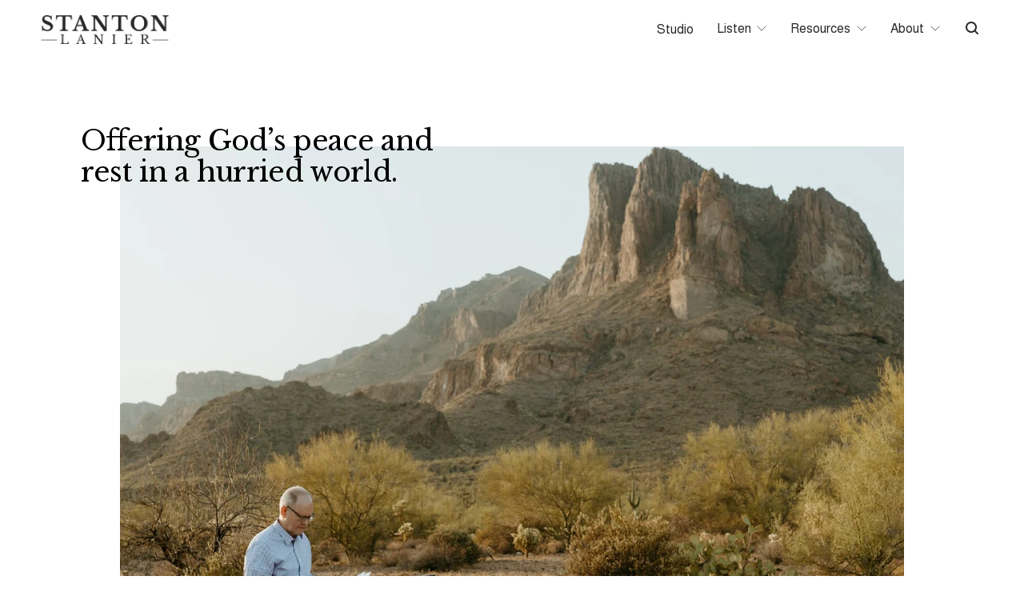

--- FILE ---
content_type: text/html;charset=utf-8
request_url: https://www.stantonlanier.com/
body_size: 31617
content:
<!doctype html>
<html xmlns:og="http://opengraphprotocol.org/schema/" xmlns:fb="http://www.facebook.com/2008/fbml" lang="en-US"  >
  <head>
    <meta http-equiv="X-UA-Compatible" content="IE=edge,chrome=1">
    <meta name="viewport" content="width=device-width, initial-scale=1">
    <!-- This is Squarespace. --><!-- bat-sphere-5wnh -->
<base href="">
<meta charset="utf-8" />
<title>Stanton Lanier | Scripture inspired instrumental music</title>
<meta http-equiv="Accept-CH" content="Sec-CH-UA-Platform-Version, Sec-CH-UA-Model" /><link rel="icon" type="image/x-icon" href="https://images.squarespace-cdn.com/content/v1/6918d7e2512a785fc96e7951/a395aea5-b019-415f-aeb0-367f08b097d9/favicon.ico?format=100w"/>
<link rel="canonical" href="https://www.stantonlanier.com"/>
<meta property="og:site_name" content="Stanton Lanier"/>
<meta property="og:title" content="Stanton Lanier | Scripture inspired instrumental music"/>
<meta property="og:url" content="https://www.stantonlanier.com"/>
<meta property="og:type" content="website"/>
<meta property="og:description" content="Stanton Lanier is a musician and composer who produces and performs Scripture inspired instrumental music to refresh the soul. Works range from solo piano to full orchestrations produced through his studio, Sky Whisper Studio."/>
<meta property="og:image" content="http://static1.squarespace.com/static/6918d7e2512a785fc96e7951/t/6944a5e418bbbd208c4c43e1/1766106596083/Stanton-Lanier-Open-Graph.jpg?format=1500w"/>
<meta property="og:image:width" content="1200"/>
<meta property="og:image:height" content="675"/>
<meta itemprop="name" content="Stanton Lanier &#124; Scripture inspired instrumental music"/>
<meta itemprop="url" content="https://www.stantonlanier.com"/>
<meta itemprop="description" content="Stanton Lanier is a musician and composer who produces and performs Scripture inspired instrumental music to refresh the soul. Works range from solo piano to full orchestrations produced through his studio, Sky Whisper Studio."/>
<meta itemprop="thumbnailUrl" content="http://static1.squarespace.com/static/6918d7e2512a785fc96e7951/t/6944a5e418bbbd208c4c43e1/1766106596083/Stanton-Lanier-Open-Graph.jpg?format=1500w"/>
<link rel="image_src" href="http://static1.squarespace.com/static/6918d7e2512a785fc96e7951/t/6944a5e418bbbd208c4c43e1/1766106596083/Stanton-Lanier-Open-Graph.jpg?format=1500w" />
<meta itemprop="image" content="http://static1.squarespace.com/static/6918d7e2512a785fc96e7951/t/6944a5e418bbbd208c4c43e1/1766106596083/Stanton-Lanier-Open-Graph.jpg?format=1500w"/>
<meta name="twitter:title" content="Stanton Lanier &#124; Scripture inspired instrumental music"/>
<meta name="twitter:image" content="http://static1.squarespace.com/static/6918d7e2512a785fc96e7951/t/6944a5e418bbbd208c4c43e1/1766106596083/Stanton-Lanier-Open-Graph.jpg?format=1500w"/>
<meta name="twitter:url" content="https://www.stantonlanier.com"/>
<meta name="twitter:card" content="summary"/>
<meta name="twitter:description" content="Stanton Lanier is a musician and composer who produces and performs Scripture inspired instrumental music to refresh the soul. Works range from solo piano to full orchestrations produced through his studio, Sky Whisper Studio."/>
<meta name="description" content="Stanton Lanier is a musician and composer who produces and performs 
Scripture inspired instrumental music to refresh the soul. Works range from 
solo piano to full orchestrations produced through his studio, Sky Whisper 
Studio." />
<link rel="preconnect" href="https://images.squarespace-cdn.com">
<link rel="preconnect" href="https://fonts.gstatic.com" crossorigin>
<link rel="stylesheet" href="https://fonts.googleapis.com/css2?family=Almarai:ital,wght@0,400;0,700&family=Libre+Baskerville:ital,wght@0,400;0,700;1,400"><script type="text/javascript" crossorigin="anonymous" defer="true" nomodule="nomodule" src="//assets.squarespace.com/@sqs/polyfiller/1.6/legacy.js"></script>
<script type="text/javascript" crossorigin="anonymous" defer="true" src="//assets.squarespace.com/@sqs/polyfiller/1.6/modern.js"></script>
<script type="text/javascript">SQUARESPACE_ROLLUPS = {};</script>
<script>(function(rollups, name) { if (!rollups[name]) { rollups[name] = {}; } rollups[name].js = ["//assets.squarespace.com/universal/scripts-compressed/extract-css-runtime-aee1c576f025c34b-min.en-US.js"]; })(SQUARESPACE_ROLLUPS, 'squarespace-extract_css_runtime');</script>
<script crossorigin="anonymous" src="//assets.squarespace.com/universal/scripts-compressed/extract-css-runtime-aee1c576f025c34b-min.en-US.js" defer ></script><script>(function(rollups, name) { if (!rollups[name]) { rollups[name] = {}; } rollups[name].js = ["//assets.squarespace.com/universal/scripts-compressed/extract-css-moment-js-vendor-6f2a1f6ec9a41489-min.en-US.js"]; })(SQUARESPACE_ROLLUPS, 'squarespace-extract_css_moment_js_vendor');</script>
<script crossorigin="anonymous" src="//assets.squarespace.com/universal/scripts-compressed/extract-css-moment-js-vendor-6f2a1f6ec9a41489-min.en-US.js" defer ></script><script>(function(rollups, name) { if (!rollups[name]) { rollups[name] = {}; } rollups[name].js = ["//assets.squarespace.com/universal/scripts-compressed/cldr-resource-pack-22ed584d99d9b83d-min.en-US.js"]; })(SQUARESPACE_ROLLUPS, 'squarespace-cldr_resource_pack');</script>
<script crossorigin="anonymous" src="//assets.squarespace.com/universal/scripts-compressed/cldr-resource-pack-22ed584d99d9b83d-min.en-US.js" defer ></script><script>(function(rollups, name) { if (!rollups[name]) { rollups[name] = {}; } rollups[name].js = ["//assets.squarespace.com/universal/scripts-compressed/common-vendors-stable-fbd854d40b0804b7-min.en-US.js"]; })(SQUARESPACE_ROLLUPS, 'squarespace-common_vendors_stable');</script>
<script crossorigin="anonymous" src="//assets.squarespace.com/universal/scripts-compressed/common-vendors-stable-fbd854d40b0804b7-min.en-US.js" defer ></script><script>(function(rollups, name) { if (!rollups[name]) { rollups[name] = {}; } rollups[name].js = ["//assets.squarespace.com/universal/scripts-compressed/common-vendors-7052b75402b03b15-min.en-US.js"]; })(SQUARESPACE_ROLLUPS, 'squarespace-common_vendors');</script>
<script crossorigin="anonymous" src="//assets.squarespace.com/universal/scripts-compressed/common-vendors-7052b75402b03b15-min.en-US.js" defer ></script><script>(function(rollups, name) { if (!rollups[name]) { rollups[name] = {}; } rollups[name].js = ["//assets.squarespace.com/universal/scripts-compressed/common-b4bd88c17c2a785b-min.en-US.js"]; })(SQUARESPACE_ROLLUPS, 'squarespace-common');</script>
<script crossorigin="anonymous" src="//assets.squarespace.com/universal/scripts-compressed/common-b4bd88c17c2a785b-min.en-US.js" defer ></script><script>(function(rollups, name) { if (!rollups[name]) { rollups[name] = {}; } rollups[name].js = ["//assets.squarespace.com/universal/scripts-compressed/user-account-core-cc552b49e5d31407-min.en-US.js"]; })(SQUARESPACE_ROLLUPS, 'squarespace-user_account_core');</script>
<script crossorigin="anonymous" src="//assets.squarespace.com/universal/scripts-compressed/user-account-core-cc552b49e5d31407-min.en-US.js" defer ></script><script>(function(rollups, name) { if (!rollups[name]) { rollups[name] = {}; } rollups[name].css = ["//assets.squarespace.com/universal/styles-compressed/user-account-core-70c8115da1e1c15c-min.en-US.css"]; })(SQUARESPACE_ROLLUPS, 'squarespace-user_account_core');</script>
<link rel="stylesheet" type="text/css" href="//assets.squarespace.com/universal/styles-compressed/user-account-core-70c8115da1e1c15c-min.en-US.css"><script>(function(rollups, name) { if (!rollups[name]) { rollups[name] = {}; } rollups[name].js = ["//assets.squarespace.com/universal/scripts-compressed/performance-ad9e27deecfccdcd-min.en-US.js"]; })(SQUARESPACE_ROLLUPS, 'squarespace-performance');</script>
<script crossorigin="anonymous" src="//assets.squarespace.com/universal/scripts-compressed/performance-ad9e27deecfccdcd-min.en-US.js" defer ></script><script data-name="static-context">Static = window.Static || {}; Static.SQUARESPACE_CONTEXT = {"betaFeatureFlags":["campaigns_import_discounts","i18n_beta_website_locales","new_stacked_index","override_block_styles","supports_versioned_template_assets","campaigns_discount_section_in_automations","campaigns_new_image_layout_picker","contacts_and_campaigns_redesign","commerce-product-forms-rendering","enable_form_submission_trigger","modernized-pdp-m2-enabled","section-sdk-plp-list-view-atc-button-enabled","campaigns_merch_state","marketing_landing_page","member_areas_feature","campaigns_thumbnail_layout","scripts_defer","nested_categories","marketing_automations","form_block_first_last_name_required","campaigns_discount_section_in_blasts"],"facebookAppId":"314192535267336","facebookApiVersion":"v6.0","rollups":{"squarespace-announcement-bar":{"js":"//assets.squarespace.com/universal/scripts-compressed/announcement-bar-cbedc76c6324797f-min.en-US.js"},"squarespace-audio-player":{"css":"//assets.squarespace.com/universal/styles-compressed/audio-player-b05f5197a871c566-min.en-US.css","js":"//assets.squarespace.com/universal/scripts-compressed/audio-player-da2700baaad04b07-min.en-US.js"},"squarespace-blog-collection-list":{"css":"//assets.squarespace.com/universal/styles-compressed/blog-collection-list-b4046463b72f34e2-min.en-US.css","js":"//assets.squarespace.com/universal/scripts-compressed/blog-collection-list-f78db80fc1cd6fce-min.en-US.js"},"squarespace-calendar-block-renderer":{"css":"//assets.squarespace.com/universal/styles-compressed/calendar-block-renderer-b72d08ba4421f5a0-min.en-US.css","js":"//assets.squarespace.com/universal/scripts-compressed/calendar-block-renderer-867a1d519964ab77-min.en-US.js"},"squarespace-chartjs-helpers":{"css":"//assets.squarespace.com/universal/styles-compressed/chartjs-helpers-96b256171ee039c1-min.en-US.css","js":"//assets.squarespace.com/universal/scripts-compressed/chartjs-helpers-4fd57f343946d08e-min.en-US.js"},"squarespace-comments":{"css":"//assets.squarespace.com/universal/styles-compressed/comments-621cedd89299c26d-min.en-US.css","js":"//assets.squarespace.com/universal/scripts-compressed/comments-cc444fae3fead46c-min.en-US.js"},"squarespace-custom-css-popup":{"css":"//assets.squarespace.com/universal/styles-compressed/custom-css-popup-2521e9fac704ef13-min.en-US.css","js":"//assets.squarespace.com/universal/scripts-compressed/custom-css-popup-a8c3b9321145de8d-min.en-US.js"},"squarespace-dialog":{"css":"//assets.squarespace.com/universal/styles-compressed/dialog-f9093f2d526b94df-min.en-US.css","js":"//assets.squarespace.com/universal/scripts-compressed/dialog-45f2a86bb0fad8dc-min.en-US.js"},"squarespace-events-collection":{"css":"//assets.squarespace.com/universal/styles-compressed/events-collection-b72d08ba4421f5a0-min.en-US.css","js":"//assets.squarespace.com/universal/scripts-compressed/events-collection-14cfd7ddff021d8b-min.en-US.js"},"squarespace-form-rendering-utils":{"js":"//assets.squarespace.com/universal/scripts-compressed/form-rendering-utils-2823e76ff925bfc2-min.en-US.js"},"squarespace-forms":{"css":"//assets.squarespace.com/universal/styles-compressed/forms-0afd3c6ac30bbab1-min.en-US.css","js":"//assets.squarespace.com/universal/scripts-compressed/forms-9b71770e3caa3dc7-min.en-US.js"},"squarespace-gallery-collection-list":{"css":"//assets.squarespace.com/universal/styles-compressed/gallery-collection-list-b4046463b72f34e2-min.en-US.css","js":"//assets.squarespace.com/universal/scripts-compressed/gallery-collection-list-07747667a3187b76-min.en-US.js"},"squarespace-image-zoom":{"css":"//assets.squarespace.com/universal/styles-compressed/image-zoom-b4046463b72f34e2-min.en-US.css","js":"//assets.squarespace.com/universal/scripts-compressed/image-zoom-60c18dc5f8f599ea-min.en-US.js"},"squarespace-pinterest":{"css":"//assets.squarespace.com/universal/styles-compressed/pinterest-b4046463b72f34e2-min.en-US.css","js":"//assets.squarespace.com/universal/scripts-compressed/pinterest-7d6f6ab4e8d3bd3f-min.en-US.js"},"squarespace-popup-overlay":{"css":"//assets.squarespace.com/universal/styles-compressed/popup-overlay-b742b752f5880972-min.en-US.css","js":"//assets.squarespace.com/universal/scripts-compressed/popup-overlay-2b60d0db5b93df47-min.en-US.js"},"squarespace-product-quick-view":{"css":"//assets.squarespace.com/universal/styles-compressed/product-quick-view-9548705e5cf7ee87-min.en-US.css","js":"//assets.squarespace.com/universal/scripts-compressed/product-quick-view-0ac41718ff11b694-min.en-US.js"},"squarespace-products-collection-item-v2":{"css":"//assets.squarespace.com/universal/styles-compressed/products-collection-item-v2-b4046463b72f34e2-min.en-US.css","js":"//assets.squarespace.com/universal/scripts-compressed/products-collection-item-v2-e3a3f101748fca6e-min.en-US.js"},"squarespace-products-collection-list-v2":{"css":"//assets.squarespace.com/universal/styles-compressed/products-collection-list-v2-b4046463b72f34e2-min.en-US.css","js":"//assets.squarespace.com/universal/scripts-compressed/products-collection-list-v2-eedc544f4cc56af4-min.en-US.js"},"squarespace-search-page":{"css":"//assets.squarespace.com/universal/styles-compressed/search-page-90a67fc09b9b32c6-min.en-US.css","js":"//assets.squarespace.com/universal/scripts-compressed/search-page-e64261438cc72da8-min.en-US.js"},"squarespace-search-preview":{"js":"//assets.squarespace.com/universal/scripts-compressed/search-preview-cd4d6b833e1e7e59-min.en-US.js"},"squarespace-simple-liking":{"css":"//assets.squarespace.com/universal/styles-compressed/simple-liking-701bf8bbc05ec6aa-min.en-US.css","js":"//assets.squarespace.com/universal/scripts-compressed/simple-liking-c63bf8989a1c119a-min.en-US.js"},"squarespace-social-buttons":{"css":"//assets.squarespace.com/universal/styles-compressed/social-buttons-95032e5fa98e47a5-min.en-US.css","js":"//assets.squarespace.com/universal/scripts-compressed/social-buttons-0839ae7d1715ddd3-min.en-US.js"},"squarespace-tourdates":{"css":"//assets.squarespace.com/universal/styles-compressed/tourdates-b4046463b72f34e2-min.en-US.css","js":"//assets.squarespace.com/universal/scripts-compressed/tourdates-3d0769ff3268f527-min.en-US.js"},"squarespace-website-overlays-manager":{"css":"//assets.squarespace.com/universal/styles-compressed/website-overlays-manager-07ea5a4e004e6710-min.en-US.css","js":"//assets.squarespace.com/universal/scripts-compressed/website-overlays-manager-532fc21fb15f0ba1-min.en-US.js"}},"pageType":2,"website":{"id":"6918d7e2512a785fc96e7951","identifier":"bat-sphere-5wnh","websiteType":4,"contentModifiedOn":1767921916638,"cloneable":false,"hasBeenCloneable":false,"siteStatus":{},"language":"en-US","translationLocale":"en-US","formattingLocale":"en-US","timeZone":"America/New_York","machineTimeZoneOffset":-18000000,"timeZoneOffset":-18000000,"timeZoneAbbr":"EST","siteTitle":"Stanton Lanier","fullSiteTitle":"Stanton Lanier | Scripture inspired instrumental music","siteDescription":"","location":{},"logoImageId":"69378879f35ffc19305d0cab","socialLogoImageId":"694ad8ffa6695e555798c811","shareButtonOptions":{"3":true,"6":true,"4":true,"2":true,"8":true,"1":true,"7":true},"logoImageUrl":"//images.squarespace-cdn.com/content/v1/6918d7e2512a785fc96e7951/6d1f93b4-7dca-48ec-bb82-dc3535c7b753/Stanton-Lanier-Logo-3c.png","socialLogoImageUrl":"//images.squarespace-cdn.com/content/v1/6918d7e2512a785fc96e7951/837c1869-7fca-4761-b188-493e8b52a438/Stanton-Lanier-Open-Graph.jpg","authenticUrl":"https://www.stantonlanier.com","internalUrl":"https://bat-sphere-5wnh.squarespace.com","baseUrl":"https://www.stantonlanier.com","primaryDomain":"www.stantonlanier.com","sslSetting":3,"isHstsEnabled":true,"typekitId":"","statsMigrated":false,"imageMetadataProcessingEnabled":false,"screenshotId":"c6d098e302701df780effaa8c3e206dd0b8f52c6271e2b957db304eb2d607b0e","captchaSettings":{"enabledForDonations":false},"showOwnerLogin":false},"websiteSettings":{"id":"6918d7e2512a785fc96e7954","websiteId":"6918d7e2512a785fc96e7951","subjects":[],"country":"US","state":"GA","simpleLikingEnabled":true,"mobileInfoBarSettings":{"isContactEmailEnabled":false,"isContactPhoneNumberEnabled":false,"isLocationEnabled":false,"isBusinessHoursEnabled":false},"announcementBarSettings":{},"commentLikesAllowed":true,"commentAnonAllowed":true,"commentThreaded":true,"commentApprovalRequired":false,"commentAvatarsOn":true,"commentSortType":2,"commentFlagThreshold":0,"commentFlagsAllowed":true,"commentEnableByDefault":true,"commentDisableAfterDaysDefault":0,"disqusShortname":"","commentsEnabled":false,"businessHours":{},"storeSettings":{"returnPolicy":null,"termsOfService":null,"privacyPolicy":null,"expressCheckout":false,"continueShoppingLinkUrl":"/","useLightCart":false,"showNoteField":false,"shippingCountryDefaultValue":"US","billToShippingDefaultValue":false,"showShippingPhoneNumber":true,"isShippingPhoneRequired":false,"showBillingPhoneNumber":true,"isBillingPhoneRequired":false,"currenciesSupported":["USD","CAD","GBP","AUD","EUR","CHF","NOK","SEK","DKK","NZD","SGD","MXN","HKD","CZK","ILS","MYR","RUB","PHP","PLN","THB","BRL","ARS","COP","IDR","INR","JPY","ZAR"],"defaultCurrency":"USD","selectedCurrency":"USD","measurementStandard":1,"showCustomCheckoutForm":false,"checkoutPageMarketingOptInEnabled":true,"enableMailingListOptInByDefault":false,"sameAsRetailLocation":false,"merchandisingSettings":{"scarcityEnabledOnProductItems":false,"scarcityEnabledOnProductBlocks":false,"scarcityMessageType":"DEFAULT_SCARCITY_MESSAGE","scarcityThreshold":10,"multipleQuantityAllowedForServices":true,"restockNotificationsEnabled":false,"restockNotificationsMailingListSignUpEnabled":false,"relatedProductsEnabled":false,"relatedProductsOrdering":"random","soldOutVariantsDropdownDisabled":false,"productComposerOptedIn":false,"productComposerABTestOptedOut":false,"productReviewsEnabled":false},"minimumOrderSubtotalEnabled":false,"minimumOrderSubtotal":{"currency":"USD","value":"0.00"},"addToCartConfirmationType":2,"isLive":false,"multipleQuantityAllowedForServices":true},"useEscapeKeyToLogin":false,"ssBadgeType":1,"ssBadgePosition":4,"ssBadgeVisibility":1,"ssBadgeDevices":1,"pinterestOverlayOptions":{"mode":"disabled"},"userAccountsSettings":{"loginAllowed":true,"signupAllowed":true}},"cookieSettings":{"isCookieBannerEnabled":false,"isRestrictiveCookiePolicyEnabled":false,"cookieBannerText":"","cookieBannerTheme":"","cookieBannerVariant":"","cookieBannerPosition":"","cookieBannerCtaVariant":"","cookieBannerCtaText":"","cookieBannerAcceptType":"OPT_IN","cookieBannerOptOutCtaText":"","cookieBannerHasOptOut":false,"cookieBannerHasManageCookies":true,"cookieBannerManageCookiesLabel":"","cookieBannerSavedPreferencesText":"","cookieBannerSavedPreferencesLayout":"PILL"},"websiteCloneable":false,"collection":{"title":"Home","id":"6918d7e3512a785fc96e7969","fullUrl":"/","type":10,"permissionType":1},"subscribed":false,"appDomain":"squarespace.com","templateTweakable":true,"tweakJSON":{"form-use-theme-colors":"true","header-logo-height":"36px","header-mobile-logo-max-height":"30px","header-vert-padding":"1.5vw","header-width":"Full","maxPageWidth":"2000px","mobile-header-vert-padding":"5vw","pagePadding":"4vw","tweak-blog-alternating-side-by-side-image-aspect-ratio":"1:1 Square","tweak-blog-alternating-side-by-side-image-spacing":"6%","tweak-blog-alternating-side-by-side-meta-spacing":"20px","tweak-blog-alternating-side-by-side-primary-meta":"Categories","tweak-blog-alternating-side-by-side-read-more-spacing":"20px","tweak-blog-alternating-side-by-side-secondary-meta":"Date","tweak-blog-basic-grid-columns":"3","tweak-blog-basic-grid-image-aspect-ratio":"1:1 Square","tweak-blog-basic-grid-image-spacing":"35px","tweak-blog-basic-grid-meta-spacing":"25px","tweak-blog-basic-grid-primary-meta":"Categories","tweak-blog-basic-grid-read-more-spacing":"20px","tweak-blog-basic-grid-secondary-meta":"Date","tweak-blog-item-custom-width":"50","tweak-blog-item-show-author-profile":"false","tweak-blog-item-width":"Narrow","tweak-blog-masonry-columns":"3","tweak-blog-masonry-horizontal-spacing":"50px","tweak-blog-masonry-image-spacing":"18px","tweak-blog-masonry-meta-spacing":"10px","tweak-blog-masonry-primary-meta":"Date","tweak-blog-masonry-read-more-spacing":"10px","tweak-blog-masonry-secondary-meta":"None","tweak-blog-masonry-vertical-spacing":"65px","tweak-blog-side-by-side-image-aspect-ratio":"1:1 Square","tweak-blog-side-by-side-image-spacing":"5%","tweak-blog-side-by-side-meta-spacing":"12px","tweak-blog-side-by-side-primary-meta":"Date","tweak-blog-side-by-side-read-more-spacing":"12px","tweak-blog-side-by-side-secondary-meta":"Categories","tweak-blog-single-column-image-spacing":"50px","tweak-blog-single-column-meta-spacing":"30px","tweak-blog-single-column-primary-meta":"Categories","tweak-blog-single-column-read-more-spacing":"15px","tweak-blog-single-column-secondary-meta":"Date","tweak-events-stacked-show-thumbnails":"true","tweak-events-stacked-thumbnail-size":"3:2 Standard","tweak-fixed-header":"false","tweak-fixed-header-style":"Basic","tweak-global-animations-animation-curve":"ease","tweak-global-animations-animation-delay":"0.1s","tweak-global-animations-animation-duration":"0.1s","tweak-global-animations-animation-style":"fade","tweak-global-animations-animation-type":"none","tweak-global-animations-complexity-level":"detailed","tweak-global-animations-enabled":"false","tweak-portfolio-grid-basic-custom-height":"50","tweak-portfolio-grid-overlay-custom-height":"50","tweak-portfolio-hover-follow-acceleration":"10%","tweak-portfolio-hover-follow-animation-duration":"Fast","tweak-portfolio-hover-follow-animation-type":"Fade","tweak-portfolio-hover-follow-delimiter":"Bullet","tweak-portfolio-hover-follow-front":"false","tweak-portfolio-hover-follow-layout":"Inline","tweak-portfolio-hover-follow-size":"50","tweak-portfolio-hover-follow-text-spacing-x":"1.5","tweak-portfolio-hover-follow-text-spacing-y":"1.5","tweak-portfolio-hover-static-animation-duration":"Fast","tweak-portfolio-hover-static-animation-type":"Fade","tweak-portfolio-hover-static-delimiter":"Hyphen","tweak-portfolio-hover-static-front":"true","tweak-portfolio-hover-static-layout":"Inline","tweak-portfolio-hover-static-size":"50","tweak-portfolio-hover-static-text-spacing-x":"1.5","tweak-portfolio-hover-static-text-spacing-y":"1.5","tweak-portfolio-index-background-animation-duration":"Medium","tweak-portfolio-index-background-animation-type":"Fade","tweak-portfolio-index-background-custom-height":"50","tweak-portfolio-index-background-delimiter":"None","tweak-portfolio-index-background-height":"Large","tweak-portfolio-index-background-horizontal-alignment":"Center","tweak-portfolio-index-background-link-format":"Stacked","tweak-portfolio-index-background-persist":"false","tweak-portfolio-index-background-vertical-alignment":"Middle","tweak-portfolio-index-background-width":"Full","tweak-product-basic-item-click-action":"None","tweak-product-basic-item-gallery-aspect-ratio":"3:4 Three-Four (Vertical)","tweak-product-basic-item-gallery-design":"Slideshow","tweak-product-basic-item-gallery-width":"50%","tweak-product-basic-item-hover-action":"None","tweak-product-basic-item-image-spacing":"2vw","tweak-product-basic-item-image-zoom-factor":"2","tweak-product-basic-item-product-variant-display":"Dropdown","tweak-product-basic-item-thumbnail-placement":"Side","tweak-product-basic-item-variant-picker-layout":"Dropdowns","tweak-products-add-to-cart-button":"false","tweak-products-columns":"2","tweak-products-gutter-column":"2vw","tweak-products-gutter-row":"5vw","tweak-products-header-text-alignment":"Middle","tweak-products-image-aspect-ratio":"1:1 Square","tweak-products-image-text-spacing":"1.5vw","tweak-products-mobile-columns":"1","tweak-products-text-alignment":"Left","tweak-products-width":"Full","tweak-transparent-header":"true"},"templateId":"5c5a519771c10ba3470d8101","templateVersion":"7.1","pageFeatures":[1,2,4],"gmRenderKey":"QUl6YVN5Q0JUUk9xNkx1dkZfSUUxcjQ2LVQ0QWVUU1YtMGQ3bXk4","templateScriptsRootUrl":"https://static1.squarespace.com/static/vta/5c5a519771c10ba3470d8101/scripts/","impersonatedSession":false,"tzData":{"zones":[[-300,"US","E%sT",null]],"rules":{"US":[[1967,2006,null,"Oct","lastSun","2:00","0","S"],[1987,2006,null,"Apr","Sun>=1","2:00","1:00","D"],[2007,"max",null,"Mar","Sun>=8","2:00","1:00","D"],[2007,"max",null,"Nov","Sun>=1","2:00","0","S"]]}},"showAnnouncementBar":false,"recaptchaEnterpriseContext":{"recaptchaEnterpriseSiteKey":"6LdDFQwjAAAAAPigEvvPgEVbb7QBm-TkVJdDTlAv"},"i18nContext":{"timeZoneData":{"id":"America/New_York","name":"Eastern Time"}},"env":"PRODUCTION","visitorFormContext":{"formFieldFormats":{"countries":[{"name":"Afghanistan","code":"AF","phoneCode":"+93"},{"name":"\u00C5land Islands","code":"AX","phoneCode":"+358"},{"name":"Albania","code":"AL","phoneCode":"+355"},{"name":"Algeria","code":"DZ","phoneCode":"+213"},{"name":"American Samoa","code":"AS","phoneCode":"+1"},{"name":"Andorra","code":"AD","phoneCode":"+376"},{"name":"Angola","code":"AO","phoneCode":"+244"},{"name":"Anguilla","code":"AI","phoneCode":"+1"},{"name":"Antigua & Barbuda","code":"AG","phoneCode":"+1"},{"name":"Argentina","code":"AR","phoneCode":"+54"},{"name":"Armenia","code":"AM","phoneCode":"+374"},{"name":"Aruba","code":"AW","phoneCode":"+297"},{"name":"Ascension Island","code":"AC","phoneCode":"+247"},{"name":"Australia","code":"AU","phoneCode":"+61"},{"name":"Austria","code":"AT","phoneCode":"+43"},{"name":"Azerbaijan","code":"AZ","phoneCode":"+994"},{"name":"Bahamas","code":"BS","phoneCode":"+1"},{"name":"Bahrain","code":"BH","phoneCode":"+973"},{"name":"Bangladesh","code":"BD","phoneCode":"+880"},{"name":"Barbados","code":"BB","phoneCode":"+1"},{"name":"Belarus","code":"BY","phoneCode":"+375"},{"name":"Belgium","code":"BE","phoneCode":"+32"},{"name":"Belize","code":"BZ","phoneCode":"+501"},{"name":"Benin","code":"BJ","phoneCode":"+229"},{"name":"Bermuda","code":"BM","phoneCode":"+1"},{"name":"Bhutan","code":"BT","phoneCode":"+975"},{"name":"Bolivia","code":"BO","phoneCode":"+591"},{"name":"Bosnia & Herzegovina","code":"BA","phoneCode":"+387"},{"name":"Botswana","code":"BW","phoneCode":"+267"},{"name":"Brazil","code":"BR","phoneCode":"+55"},{"name":"British Indian Ocean Territory","code":"IO","phoneCode":"+246"},{"name":"British Virgin Islands","code":"VG","phoneCode":"+1"},{"name":"Brunei","code":"BN","phoneCode":"+673"},{"name":"Bulgaria","code":"BG","phoneCode":"+359"},{"name":"Burkina Faso","code":"BF","phoneCode":"+226"},{"name":"Burundi","code":"BI","phoneCode":"+257"},{"name":"Cambodia","code":"KH","phoneCode":"+855"},{"name":"Cameroon","code":"CM","phoneCode":"+237"},{"name":"Canada","code":"CA","phoneCode":"+1"},{"name":"Cape Verde","code":"CV","phoneCode":"+238"},{"name":"Caribbean Netherlands","code":"BQ","phoneCode":"+599"},{"name":"Cayman Islands","code":"KY","phoneCode":"+1"},{"name":"Central African Republic","code":"CF","phoneCode":"+236"},{"name":"Chad","code":"TD","phoneCode":"+235"},{"name":"Chile","code":"CL","phoneCode":"+56"},{"name":"China","code":"CN","phoneCode":"+86"},{"name":"Christmas Island","code":"CX","phoneCode":"+61"},{"name":"Cocos (Keeling) Islands","code":"CC","phoneCode":"+61"},{"name":"Colombia","code":"CO","phoneCode":"+57"},{"name":"Comoros","code":"KM","phoneCode":"+269"},{"name":"Congo - Brazzaville","code":"CG","phoneCode":"+242"},{"name":"Congo - Kinshasa","code":"CD","phoneCode":"+243"},{"name":"Cook Islands","code":"CK","phoneCode":"+682"},{"name":"Costa Rica","code":"CR","phoneCode":"+506"},{"name":"C\u00F4te d\u2019Ivoire","code":"CI","phoneCode":"+225"},{"name":"Croatia","code":"HR","phoneCode":"+385"},{"name":"Cuba","code":"CU","phoneCode":"+53"},{"name":"Cura\u00E7ao","code":"CW","phoneCode":"+599"},{"name":"Cyprus","code":"CY","phoneCode":"+357"},{"name":"Czechia","code":"CZ","phoneCode":"+420"},{"name":"Denmark","code":"DK","phoneCode":"+45"},{"name":"Djibouti","code":"DJ","phoneCode":"+253"},{"name":"Dominica","code":"DM","phoneCode":"+1"},{"name":"Dominican Republic","code":"DO","phoneCode":"+1"},{"name":"Ecuador","code":"EC","phoneCode":"+593"},{"name":"Egypt","code":"EG","phoneCode":"+20"},{"name":"El Salvador","code":"SV","phoneCode":"+503"},{"name":"Equatorial Guinea","code":"GQ","phoneCode":"+240"},{"name":"Eritrea","code":"ER","phoneCode":"+291"},{"name":"Estonia","code":"EE","phoneCode":"+372"},{"name":"Eswatini","code":"SZ","phoneCode":"+268"},{"name":"Ethiopia","code":"ET","phoneCode":"+251"},{"name":"Falkland Islands","code":"FK","phoneCode":"+500"},{"name":"Faroe Islands","code":"FO","phoneCode":"+298"},{"name":"Fiji","code":"FJ","phoneCode":"+679"},{"name":"Finland","code":"FI","phoneCode":"+358"},{"name":"France","code":"FR","phoneCode":"+33"},{"name":"French Guiana","code":"GF","phoneCode":"+594"},{"name":"French Polynesia","code":"PF","phoneCode":"+689"},{"name":"Gabon","code":"GA","phoneCode":"+241"},{"name":"Gambia","code":"GM","phoneCode":"+220"},{"name":"Georgia","code":"GE","phoneCode":"+995"},{"name":"Germany","code":"DE","phoneCode":"+49"},{"name":"Ghana","code":"GH","phoneCode":"+233"},{"name":"Gibraltar","code":"GI","phoneCode":"+350"},{"name":"Greece","code":"GR","phoneCode":"+30"},{"name":"Greenland","code":"GL","phoneCode":"+299"},{"name":"Grenada","code":"GD","phoneCode":"+1"},{"name":"Guadeloupe","code":"GP","phoneCode":"+590"},{"name":"Guam","code":"GU","phoneCode":"+1"},{"name":"Guatemala","code":"GT","phoneCode":"+502"},{"name":"Guernsey","code":"GG","phoneCode":"+44"},{"name":"Guinea","code":"GN","phoneCode":"+224"},{"name":"Guinea-Bissau","code":"GW","phoneCode":"+245"},{"name":"Guyana","code":"GY","phoneCode":"+592"},{"name":"Haiti","code":"HT","phoneCode":"+509"},{"name":"Honduras","code":"HN","phoneCode":"+504"},{"name":"Hong Kong SAR China","code":"HK","phoneCode":"+852"},{"name":"Hungary","code":"HU","phoneCode":"+36"},{"name":"Iceland","code":"IS","phoneCode":"+354"},{"name":"India","code":"IN","phoneCode":"+91"},{"name":"Indonesia","code":"ID","phoneCode":"+62"},{"name":"Iran","code":"IR","phoneCode":"+98"},{"name":"Iraq","code":"IQ","phoneCode":"+964"},{"name":"Ireland","code":"IE","phoneCode":"+353"},{"name":"Isle of Man","code":"IM","phoneCode":"+44"},{"name":"Israel","code":"IL","phoneCode":"+972"},{"name":"Italy","code":"IT","phoneCode":"+39"},{"name":"Jamaica","code":"JM","phoneCode":"+1"},{"name":"Japan","code":"JP","phoneCode":"+81"},{"name":"Jersey","code":"JE","phoneCode":"+44"},{"name":"Jordan","code":"JO","phoneCode":"+962"},{"name":"Kazakhstan","code":"KZ","phoneCode":"+7"},{"name":"Kenya","code":"KE","phoneCode":"+254"},{"name":"Kiribati","code":"KI","phoneCode":"+686"},{"name":"Kosovo","code":"XK","phoneCode":"+383"},{"name":"Kuwait","code":"KW","phoneCode":"+965"},{"name":"Kyrgyzstan","code":"KG","phoneCode":"+996"},{"name":"Laos","code":"LA","phoneCode":"+856"},{"name":"Latvia","code":"LV","phoneCode":"+371"},{"name":"Lebanon","code":"LB","phoneCode":"+961"},{"name":"Lesotho","code":"LS","phoneCode":"+266"},{"name":"Liberia","code":"LR","phoneCode":"+231"},{"name":"Libya","code":"LY","phoneCode":"+218"},{"name":"Liechtenstein","code":"LI","phoneCode":"+423"},{"name":"Lithuania","code":"LT","phoneCode":"+370"},{"name":"Luxembourg","code":"LU","phoneCode":"+352"},{"name":"Macao SAR China","code":"MO","phoneCode":"+853"},{"name":"Madagascar","code":"MG","phoneCode":"+261"},{"name":"Malawi","code":"MW","phoneCode":"+265"},{"name":"Malaysia","code":"MY","phoneCode":"+60"},{"name":"Maldives","code":"MV","phoneCode":"+960"},{"name":"Mali","code":"ML","phoneCode":"+223"},{"name":"Malta","code":"MT","phoneCode":"+356"},{"name":"Marshall Islands","code":"MH","phoneCode":"+692"},{"name":"Martinique","code":"MQ","phoneCode":"+596"},{"name":"Mauritania","code":"MR","phoneCode":"+222"},{"name":"Mauritius","code":"MU","phoneCode":"+230"},{"name":"Mayotte","code":"YT","phoneCode":"+262"},{"name":"Mexico","code":"MX","phoneCode":"+52"},{"name":"Micronesia","code":"FM","phoneCode":"+691"},{"name":"Moldova","code":"MD","phoneCode":"+373"},{"name":"Monaco","code":"MC","phoneCode":"+377"},{"name":"Mongolia","code":"MN","phoneCode":"+976"},{"name":"Montenegro","code":"ME","phoneCode":"+382"},{"name":"Montserrat","code":"MS","phoneCode":"+1"},{"name":"Morocco","code":"MA","phoneCode":"+212"},{"name":"Mozambique","code":"MZ","phoneCode":"+258"},{"name":"Myanmar (Burma)","code":"MM","phoneCode":"+95"},{"name":"Namibia","code":"NA","phoneCode":"+264"},{"name":"Nauru","code":"NR","phoneCode":"+674"},{"name":"Nepal","code":"NP","phoneCode":"+977"},{"name":"Netherlands","code":"NL","phoneCode":"+31"},{"name":"New Caledonia","code":"NC","phoneCode":"+687"},{"name":"New Zealand","code":"NZ","phoneCode":"+64"},{"name":"Nicaragua","code":"NI","phoneCode":"+505"},{"name":"Niger","code":"NE","phoneCode":"+227"},{"name":"Nigeria","code":"NG","phoneCode":"+234"},{"name":"Niue","code":"NU","phoneCode":"+683"},{"name":"Norfolk Island","code":"NF","phoneCode":"+672"},{"name":"Northern Mariana Islands","code":"MP","phoneCode":"+1"},{"name":"North Korea","code":"KP","phoneCode":"+850"},{"name":"North Macedonia","code":"MK","phoneCode":"+389"},{"name":"Norway","code":"NO","phoneCode":"+47"},{"name":"Oman","code":"OM","phoneCode":"+968"},{"name":"Pakistan","code":"PK","phoneCode":"+92"},{"name":"Palau","code":"PW","phoneCode":"+680"},{"name":"Palestinian Territories","code":"PS","phoneCode":"+970"},{"name":"Panama","code":"PA","phoneCode":"+507"},{"name":"Papua New Guinea","code":"PG","phoneCode":"+675"},{"name":"Paraguay","code":"PY","phoneCode":"+595"},{"name":"Peru","code":"PE","phoneCode":"+51"},{"name":"Philippines","code":"PH","phoneCode":"+63"},{"name":"Poland","code":"PL","phoneCode":"+48"},{"name":"Portugal","code":"PT","phoneCode":"+351"},{"name":"Puerto Rico","code":"PR","phoneCode":"+1"},{"name":"Qatar","code":"QA","phoneCode":"+974"},{"name":"R\u00E9union","code":"RE","phoneCode":"+262"},{"name":"Romania","code":"RO","phoneCode":"+40"},{"name":"Russia","code":"RU","phoneCode":"+7"},{"name":"Rwanda","code":"RW","phoneCode":"+250"},{"name":"Samoa","code":"WS","phoneCode":"+685"},{"name":"San Marino","code":"SM","phoneCode":"+378"},{"name":"S\u00E3o Tom\u00E9 & Pr\u00EDncipe","code":"ST","phoneCode":"+239"},{"name":"Saudi Arabia","code":"SA","phoneCode":"+966"},{"name":"Senegal","code":"SN","phoneCode":"+221"},{"name":"Serbia","code":"RS","phoneCode":"+381"},{"name":"Seychelles","code":"SC","phoneCode":"+248"},{"name":"Sierra Leone","code":"SL","phoneCode":"+232"},{"name":"Singapore","code":"SG","phoneCode":"+65"},{"name":"Sint Maarten","code":"SX","phoneCode":"+1"},{"name":"Slovakia","code":"SK","phoneCode":"+421"},{"name":"Slovenia","code":"SI","phoneCode":"+386"},{"name":"Solomon Islands","code":"SB","phoneCode":"+677"},{"name":"Somalia","code":"SO","phoneCode":"+252"},{"name":"South Africa","code":"ZA","phoneCode":"+27"},{"name":"South Korea","code":"KR","phoneCode":"+82"},{"name":"South Sudan","code":"SS","phoneCode":"+211"},{"name":"Spain","code":"ES","phoneCode":"+34"},{"name":"Sri Lanka","code":"LK","phoneCode":"+94"},{"name":"St. Barth\u00E9lemy","code":"BL","phoneCode":"+590"},{"name":"St. Helena","code":"SH","phoneCode":"+290"},{"name":"St. Kitts & Nevis","code":"KN","phoneCode":"+1"},{"name":"St. Lucia","code":"LC","phoneCode":"+1"},{"name":"St. Martin","code":"MF","phoneCode":"+590"},{"name":"St. Pierre & Miquelon","code":"PM","phoneCode":"+508"},{"name":"St. Vincent & Grenadines","code":"VC","phoneCode":"+1"},{"name":"Sudan","code":"SD","phoneCode":"+249"},{"name":"Suriname","code":"SR","phoneCode":"+597"},{"name":"Svalbard & Jan Mayen","code":"SJ","phoneCode":"+47"},{"name":"Sweden","code":"SE","phoneCode":"+46"},{"name":"Switzerland","code":"CH","phoneCode":"+41"},{"name":"Syria","code":"SY","phoneCode":"+963"},{"name":"Taiwan","code":"TW","phoneCode":"+886"},{"name":"Tajikistan","code":"TJ","phoneCode":"+992"},{"name":"Tanzania","code":"TZ","phoneCode":"+255"},{"name":"Thailand","code":"TH","phoneCode":"+66"},{"name":"Timor-Leste","code":"TL","phoneCode":"+670"},{"name":"Togo","code":"TG","phoneCode":"+228"},{"name":"Tokelau","code":"TK","phoneCode":"+690"},{"name":"Tonga","code":"TO","phoneCode":"+676"},{"name":"Trinidad & Tobago","code":"TT","phoneCode":"+1"},{"name":"Tristan da Cunha","code":"TA","phoneCode":"+290"},{"name":"Tunisia","code":"TN","phoneCode":"+216"},{"name":"T\u00FCrkiye","code":"TR","phoneCode":"+90"},{"name":"Turkmenistan","code":"TM","phoneCode":"+993"},{"name":"Turks & Caicos Islands","code":"TC","phoneCode":"+1"},{"name":"Tuvalu","code":"TV","phoneCode":"+688"},{"name":"U.S. Virgin Islands","code":"VI","phoneCode":"+1"},{"name":"Uganda","code":"UG","phoneCode":"+256"},{"name":"Ukraine","code":"UA","phoneCode":"+380"},{"name":"United Arab Emirates","code":"AE","phoneCode":"+971"},{"name":"United Kingdom","code":"GB","phoneCode":"+44"},{"name":"United States","code":"US","phoneCode":"+1"},{"name":"Uruguay","code":"UY","phoneCode":"+598"},{"name":"Uzbekistan","code":"UZ","phoneCode":"+998"},{"name":"Vanuatu","code":"VU","phoneCode":"+678"},{"name":"Vatican City","code":"VA","phoneCode":"+39"},{"name":"Venezuela","code":"VE","phoneCode":"+58"},{"name":"Vietnam","code":"VN","phoneCode":"+84"},{"name":"Wallis & Futuna","code":"WF","phoneCode":"+681"},{"name":"Western Sahara","code":"EH","phoneCode":"+212"},{"name":"Yemen","code":"YE","phoneCode":"+967"},{"name":"Zambia","code":"ZM","phoneCode":"+260"},{"name":"Zimbabwe","code":"ZW","phoneCode":"+263"}],"initialAddressFormat":{"id":0,"type":"ADDRESS","country":"US","labelLocale":"en","fields":[{"type":"FIELD","label":"Address Line 1","identifier":"Line1","length":0,"required":true,"metadata":{"autocomplete":"address-line1"}},{"type":"SEPARATOR","label":"\n","identifier":"Newline","length":0,"required":false,"metadata":{}},{"type":"FIELD","label":"Address Line 2","identifier":"Line2","length":0,"required":false,"metadata":{"autocomplete":"address-line2"}},{"type":"SEPARATOR","label":"\n","identifier":"Newline","length":0,"required":false,"metadata":{}},{"type":"FIELD","label":"City","identifier":"City","length":0,"required":true,"metadata":{"autocomplete":"address-level2"}},{"type":"SEPARATOR","label":",","identifier":"Comma","length":0,"required":false,"metadata":{}},{"type":"SEPARATOR","label":" ","identifier":"Space","length":0,"required":false,"metadata":{}},{"type":"FIELD","label":"State","identifier":"State","length":0,"required":true,"metadata":{"autocomplete":"address-level1"}},{"type":"SEPARATOR","label":" ","identifier":"Space","length":0,"required":false,"metadata":{}},{"type":"FIELD","label":"ZIP Code","identifier":"Zip","length":0,"required":true,"metadata":{"autocomplete":"postal-code"}}]},"initialNameOrder":"GIVEN_FIRST","initialPhoneFormat":{"id":0,"type":"PHONE_NUMBER","country":"US","labelLocale":"en-US","fields":[{"type":"SEPARATOR","label":"(","identifier":"LeftParen","length":0,"required":false,"metadata":{}},{"type":"FIELD","label":"1","identifier":"1","length":3,"required":false,"metadata":{}},{"type":"SEPARATOR","label":")","identifier":"RightParen","length":0,"required":false,"metadata":{}},{"type":"SEPARATOR","label":" ","identifier":"Space","length":0,"required":false,"metadata":{}},{"type":"FIELD","label":"2","identifier":"2","length":3,"required":false,"metadata":{}},{"type":"SEPARATOR","label":"-","identifier":"Dash","length":0,"required":false,"metadata":{}},{"type":"FIELD","label":"3","identifier":"3","length":14,"required":false,"metadata":{}}]}},"localizedStrings":{"validation":{"noValidSelection":"A valid selection must be made.","invalidUrl":"Must be a valid URL.","stringTooLong":"Value should have a length no longer than {0}.","containsInvalidKey":"{0} contains an invalid key.","invalidTwitterUsername":"Must be a valid Twitter username.","valueOutsideRange":"Value must be in the range {0} to {1}.","invalidPassword":"Passwords should not contain whitespace.","missingRequiredSubfields":"{0} is missing required subfields: {1}","invalidCurrency":"Currency value should be formatted like 1234 or 123.99.","invalidMapSize":"Value should contain exactly {0} elements.","subfieldsRequired":"All fields in {0} are required.","formSubmissionFailed":"Form submission failed. Review the following information: {0}.","invalidCountryCode":"Country code should have an optional plus and up to 4 digits.","invalidDate":"This is not a real date.","required":"{0} is required.","invalidStringLength":"Value should be {0} characters long.","invalidEmail":"Email addresses should follow the format user@domain.com.","invalidListLength":"Value should be {0} elements long.","allEmpty":"Please fill out at least one form field.","missingRequiredQuestion":"Missing a required question.","invalidQuestion":"Contained an invalid question.","captchaFailure":"Captcha validation failed. Please try again.","stringTooShort":"Value should have a length of at least {0}.","invalid":"{0} is not valid.","formErrors":"Form Errors","containsInvalidValue":"{0} contains an invalid value.","invalidUnsignedNumber":"Numbers must contain only digits and no other characters.","invalidName":"Valid names contain only letters, numbers, spaces, ', or - characters."},"submit":"Submit","status":{"title":"{@} Block","learnMore":"Learn more"},"name":{"firstName":"First Name","lastName":"Last Name"},"lightbox":{"openForm":"Open Form"},"likert":{"agree":"Agree","stronglyDisagree":"Strongly Disagree","disagree":"Disagree","stronglyAgree":"Strongly Agree","neutral":"Neutral"},"time":{"am":"AM","second":"Second","pm":"PM","minute":"Minute","amPm":"AM/PM","hour":"Hour"},"notFound":"Form not found.","date":{"yyyy":"YYYY","year":"Year","mm":"MM","day":"Day","month":"Month","dd":"DD"},"phone":{"country":"Country","number":"Number","prefix":"Prefix","areaCode":"Area Code","line":"Line"},"submitError":"Unable to submit form. Please try again later.","address":{"stateProvince":"State/Province","country":"Country","zipPostalCode":"Zip/Postal Code","address2":"Address 2","address1":"Address 1","city":"City"},"email":{"signUp":"Sign up for news and updates"},"cannotSubmitDemoForm":"This is a demo form and cannot be submitted.","required":"(required)","invalidData":"Invalid form data."}}};</script><link rel="stylesheet" type="text/css" href="https://definitions.sqspcdn.com/website-component-definition/static-assets/website.components.form/e1caafba-1972-4ff8-a43c-df0e503c640f_267/website.components.form.styles.css"/><link rel="stylesheet" type="text/css" href="https://definitions.sqspcdn.com/website-component-definition/static-assets/website.components.code/aa0c4591-ecb9-487f-bb83-21b6853cc662_141/website.components.code.styles.css"/><script defer src="https://definitions.sqspcdn.com/website-component-definition/static-assets/website.components.form/e1caafba-1972-4ff8-a43c-df0e503c640f_267/website.components.form.visitor.js"></script><script defer src="https://definitions.sqspcdn.com/website-component-definition/static-assets/website.components.code/aa0c4591-ecb9-487f-bb83-21b6853cc662_141/website.components.code.visitor.js"></script><script type="application/ld+json">{"url":"https://www.stantonlanier.com","name":"Stanton Lanier","description":"","image":"//images.squarespace-cdn.com/content/v1/6918d7e2512a785fc96e7951/6d1f93b4-7dca-48ec-bb82-dc3535c7b753/Stanton-Lanier-Logo-3c.png","@context":"http://schema.org","@type":"WebSite"}</script><script type="application/ld+json">{"address":"","image":"https://static1.squarespace.com/static/6918d7e2512a785fc96e7951/t/69378879f35ffc19305d0cab/1767921916638/","openingHours":"","@context":"http://schema.org","@type":"LocalBusiness"}</script><link rel="stylesheet" type="text/css" href="https://static1.squarespace.com/static/versioned-site-css/6918d7e2512a785fc96e7951/48/5c5a519771c10ba3470d8101/6918d7e3512a785fc96e7959/1725/site.css"/><!-- Replace Search with icon *ONLY at 1024W -->
<script type="text/javascript">
  document.addEventListener("DOMContentLoaded", function() {
    // Select all search links
    document.querySelectorAll('header a[href="/search"]').forEach(function(link) {
      // Ensure no download attribute that could trigger file download
      link.removeAttribute('download');

      // Inject SVG icon
      link.innerHTML = `
        <svg xmlns="http://www.w3.org/2000/svg" width="24" height="24" fill="none"
             class="bi bi-search" viewBox="0 0 24 24">
          <path fill="currentColor" fill-rule="evenodd"
                d="M4 9a5 5 0 1110 0A5 5 0 014 9zm5-7a7 7 0 104.2 12.6.999.999 0 00.093.107l3 3a1 1
                   0 001.414-1.414l-3-3a.999.999 0 00-.107-.093A7 7 0 009 2z"/>
        </svg>
      `;
      // (Optional) If you want to handle navigation in JS for additional logic:
      // link.addEventListener('click', function(e) {
      //   e.preventDefault();
      //   window.location.href = this.href;
      // });
    });
  });
</script>


<style>
/* Style for the search icon header */
  #header a[href="/search"] svg {
  fill: #27292B; 
  width: 24px;        
  height: 24px;       
  vertical-align: middle;
}

/* Style for the search icon in mobile menu */

.header-menu-nav-item a[href="/search"] {
  display: block;
  padding-top: 0.25em;
  padding-bottom: 0.25em;
  padding-left: 1em;  
  margin: 0;
  line-height: 1.2;
}

@media (max-width: 1024px) {
  #header a[href="/search"] svg {
  width: 46px;        
  height: 46px;       
  vertical-align: middle;
}  
}

</style>


<!-- Replace Search with icon -->

<style>
.tweak-blog-side-by-side-text-alignment-left .blog-side-by-side {
    margin: auto;
    max-width: 1100px;
}
</style><script>Static.COOKIE_BANNER_CAPABLE = true;</script>
<script async src="https://www.googletagmanager.com/gtag/js?id=G-3F1SM97Z9G"></script><script>window.dataLayer = window.dataLayer || [];function gtag(){dataLayer.push(arguments);}gtag('js', new Date());gtag('set', 'developer_id.dZjQwMz', true);gtag('config', 'G-3F1SM97Z9G');</script><!-- End of Squarespace Headers -->
    <link rel="stylesheet" type="text/css" href="https://static1.squarespace.com/static/vta/5c5a519771c10ba3470d8101/versioned-assets/1768595569976-GIM0I0AMFTDJKAEMTYNX/static.css">
  </head>

  <body
    id="collection-6918d7e3512a785fc96e7969"
    class="
      form-use-theme-colors form-field-style-outline form-field-shape-square form-field-border-bottom form-field-checkbox-type-button form-field-checkbox-fill-outline form-field-checkbox-color-inverted form-field-checkbox-shape-square form-field-checkbox-layout-fit form-field-radio-type-button form-field-radio-fill-outline form-field-radio-color-inverted form-field-radio-shape-square form-field-radio-layout-fit form-field-survey-fill-outline form-field-survey-color-inverted form-field-survey-shape-square form-field-hover-focus-opacity form-submit-button-style-bar tweak-portfolio-grid-overlay-width-full tweak-portfolio-grid-overlay-height-large tweak-portfolio-grid-overlay-image-aspect-ratio-11-square tweak-portfolio-grid-overlay-text-placement-center tweak-portfolio-grid-overlay-show-text-after-hover image-block-poster-text-alignment-left image-block-card-content-position-center image-block-card-text-alignment-left image-block-overlap-content-position-center image-block-overlap-text-alignment-left image-block-collage-content-position-center image-block-collage-text-alignment-left image-block-stack-text-alignment-left tweak-blog-single-column-width-full tweak-blog-single-column-text-alignment-left tweak-blog-single-column-image-placement-above tweak-blog-single-column-delimiter-bullet tweak-blog-single-column-read-more-style-show tweak-blog-single-column-primary-meta-categories tweak-blog-single-column-secondary-meta-date tweak-blog-single-column-meta-position-top tweak-blog-single-column-content-full-post tweak-blog-item-width-narrow tweak-blog-item-text-alignment-left tweak-blog-item-meta-position-above-title tweak-blog-item-show-categories tweak-blog-item-show-date   tweak-blog-item-delimiter-pipe primary-button-style-solid primary-button-shape-rounded secondary-button-style-outline secondary-button-shape-rounded tertiary-button-style-outline tertiary-button-shape-underline tweak-events-stacked-width-full tweak-events-stacked-height-large  tweak-events-stacked-show-thumbnails tweak-events-stacked-thumbnail-size-32-standard tweak-events-stacked-date-style-with-text tweak-events-stacked-show-time tweak-events-stacked-show-location  tweak-events-stacked-show-excerpt  tweak-blog-basic-grid-width-inset tweak-blog-basic-grid-image-aspect-ratio-11-square tweak-blog-basic-grid-text-alignment-center tweak-blog-basic-grid-delimiter-bullet tweak-blog-basic-grid-image-placement-above tweak-blog-basic-grid-read-more-style-show tweak-blog-basic-grid-primary-meta-categories tweak-blog-basic-grid-secondary-meta-date tweak-blog-basic-grid-excerpt-show header-overlay-alignment-center tweak-portfolio-index-background-link-format-stacked tweak-portfolio-index-background-width-full tweak-portfolio-index-background-height-large  tweak-portfolio-index-background-vertical-alignment-middle tweak-portfolio-index-background-horizontal-alignment-center tweak-portfolio-index-background-delimiter-none tweak-portfolio-index-background-animation-type-fade tweak-portfolio-index-background-animation-duration-medium tweak-portfolio-hover-follow-layout-inline  tweak-portfolio-hover-follow-delimiter-bullet tweak-portfolio-hover-follow-animation-type-fade tweak-portfolio-hover-follow-animation-duration-fast tweak-portfolio-hover-static-layout-inline tweak-portfolio-hover-static-front tweak-portfolio-hover-static-delimiter-hyphen tweak-portfolio-hover-static-animation-type-fade tweak-portfolio-hover-static-animation-duration-fast tweak-blog-alternating-side-by-side-width-full tweak-blog-alternating-side-by-side-image-aspect-ratio-11-square tweak-blog-alternating-side-by-side-text-alignment-left tweak-blog-alternating-side-by-side-read-more-style-show tweak-blog-alternating-side-by-side-image-text-alignment-middle tweak-blog-alternating-side-by-side-delimiter-bullet tweak-blog-alternating-side-by-side-meta-position-top tweak-blog-alternating-side-by-side-primary-meta-categories tweak-blog-alternating-side-by-side-secondary-meta-date tweak-blog-alternating-side-by-side-excerpt-show  tweak-global-animations-complexity-level-detailed tweak-global-animations-animation-style-fade tweak-global-animations-animation-type-none tweak-global-animations-animation-curve-ease tweak-blog-masonry-width-full tweak-blog-masonry-text-alignment-left tweak-blog-masonry-primary-meta-date tweak-blog-masonry-secondary-meta-none tweak-blog-masonry-meta-position-top tweak-blog-masonry-read-more-style-show tweak-blog-masonry-delimiter-space tweak-blog-masonry-image-placement-above tweak-blog-masonry-excerpt-show header-width-full tweak-transparent-header  tweak-fixed-header-style-basic tweak-blog-side-by-side-width-inset tweak-blog-side-by-side-image-placement-left tweak-blog-side-by-side-image-aspect-ratio-11-square tweak-blog-side-by-side-primary-meta-date tweak-blog-side-by-side-secondary-meta-categories tweak-blog-side-by-side-meta-position-below-excerpt tweak-blog-side-by-side-text-alignment-left tweak-blog-side-by-side-image-text-alignment-top tweak-blog-side-by-side-read-more-style-show tweak-blog-side-by-side-delimiter-pipe tweak-blog-side-by-side-excerpt-show tweak-portfolio-grid-basic-width-full tweak-portfolio-grid-basic-height-large tweak-portfolio-grid-basic-image-aspect-ratio-11-square tweak-portfolio-grid-basic-text-alignment-left tweak-portfolio-grid-basic-hover-effect-fade hide-opentable-icons opentable-style-dark tweak-product-quick-view-button-style-floating tweak-product-quick-view-button-position-bottom tweak-product-quick-view-lightbox-excerpt-display-truncate tweak-product-quick-view-lightbox-show-arrows tweak-product-quick-view-lightbox-show-close-button tweak-product-quick-view-lightbox-controls-weight-light native-currency-code-usd collection-type-page collection-6918d7e3512a785fc96e7969 collection-layout-default homepage mobile-style-available sqs-seven-one
      
        
          
            
              
            
          
        
      
    "
    tabindex="-1"
  >
    <div
      id="siteWrapper"
      class="clearfix site-wrapper"
    >
      
        <div id="floatingCart" class="floating-cart hidden">
          <a href="/cart" class="icon icon--stroke icon--fill icon--cart sqs-custom-cart">
            <span class="Cart-inner">
              



  <svg class="icon icon--cart" width="144" height="125" viewBox="0 0 144 125" >
<path d="M4.69551 0.000432948C2.10179 0.000432948 0 2.09856 0 4.68769C0 7.27686 2.10183 9.37496 4.69551 9.37496H23.43C31.2022 28.5892 38.8567 47.8378 46.5654 67.089L39.4737 84.129C38.8799 85.5493 39.0464 87.2634 39.905 88.5418C40.7622 89.8216 42.2856 90.6283 43.8271 90.6232H122.088C124.568 90.658 126.85 88.4129 126.85 85.9359C126.85 83.4589 124.569 81.214 122.088 81.2487H50.8702L54.9305 71.5802L130.306 65.5745C132.279 65.4199 134.064 63.8849 134.512 61.9608L143.903 21.337C144.518 18.6009 142.114 15.6147 139.306 15.624H36.0522L30.9654 2.92939C30.2682 1.21146 28.4698 0 26.612 0L4.69551 0.000432948ZM39.8152 24.9999H133.385L126.097 56.5426L54.7339 62.2067L39.8152 24.9999ZM59.4777 93.75C50.8885 93.75 43.8252 100.801 43.8252 109.375C43.8252 117.949 50.8885 125 59.4777 125C68.0669 125 75.1301 117.949 75.1301 109.375C75.1301 100.801 68.0669 93.75 59.4777 93.75ZM106.433 93.75C97.8436 93.75 90.7803 100.801 90.7803 109.375C90.7803 117.949 97.8436 125 106.433 125C115.022 125 122.085 117.949 122.085 109.375C122.085 100.801 115.022 93.75 106.433 93.75ZM59.4777 103.125C62.9906 103.125 65.7378 105.867 65.7378 109.374C65.7378 112.88 62.9905 115.623 59.4777 115.623C55.9647 115.623 53.2175 112.88 53.2175 109.374C53.2175 105.867 55.9649 103.125 59.4777 103.125ZM106.433 103.125C109.946 103.125 112.693 105.867 112.693 109.374C112.693 112.88 109.946 115.623 106.433 115.623C102.92 115.623 100.173 112.88 100.173 109.374C100.173 105.867 102.92 103.125 106.433 103.125Z" />
</svg>


              <div class="legacy-cart icon-cart-quantity">
                <span class="sqs-cart-quantity">0</span>
              </div>
            </span>
          </a>
        </div>
      

      












  <header
    data-test="header"
    id="header"
    
    class="
      
        
          bright
        
      
      header theme-col--primary
    "
    data-section-theme="bright"
    data-controller="Header"
    data-current-styles="{
        &quot;layout&quot;: &quot;navRight&quot;,
        &quot;action&quot;: {
          &quot;href&quot;: &quot;/appointments&quot;,
          &quot;buttonText&quot;: &quot;Book now&quot;,
          &quot;newWindow&quot;: false
        },
        &quot;showSocial&quot;: false,
        &quot;socialOptions&quot;: {
          &quot;socialBorderShape&quot;: &quot;none&quot;,
          &quot;socialBorderStyle&quot;: &quot;outline&quot;,
          &quot;socialBorderThickness&quot;: {
            &quot;unit&quot;: &quot;px&quot;,
            &quot;value&quot;: 1.0
          }
        },
        &quot;menuOverlayAnimation&quot;: &quot;fade&quot;,
        &quot;cartStyle&quot;: &quot;text&quot;,
        &quot;cartText&quot;: &quot;Cart&quot;,
        &quot;showEmptyCartState&quot;: false,
        &quot;cartOptions&quot;: {
          &quot;iconType&quot;: &quot;stroke-9&quot;,
          &quot;cartBorderShape&quot;: &quot;none&quot;,
          &quot;cartBorderStyle&quot;: &quot;outline&quot;,
          &quot;cartBorderThickness&quot;: {
            &quot;unit&quot;: &quot;px&quot;,
            &quot;value&quot;: 1.0
          }
        },
        &quot;showButton&quot;: false,
        &quot;showCart&quot;: false,
        &quot;showAccountLogin&quot;: false,
        &quot;headerStyle&quot;: &quot;dynamic&quot;,
        &quot;languagePicker&quot;: {
          &quot;enabled&quot;: false,
          &quot;iconEnabled&quot;: false,
          &quot;iconType&quot;: &quot;globe&quot;,
          &quot;flagShape&quot;: &quot;shiny&quot;,
          &quot;languageFlags&quot;: [ ]
        },
        &quot;iconOptions&quot;: {
          &quot;desktopDropdownIconOptions&quot;: {
            &quot;size&quot;: {
              &quot;unit&quot;: &quot;em&quot;,
              &quot;value&quot;: 1.0
            },
            &quot;iconSpacing&quot;: {
              &quot;unit&quot;: &quot;em&quot;,
              &quot;value&quot;: 0.35
            },
            &quot;strokeWidth&quot;: {
              &quot;unit&quot;: &quot;px&quot;,
              &quot;value&quot;: 1.0
            },
            &quot;endcapType&quot;: &quot;square&quot;,
            &quot;folderDropdownIcon&quot;: &quot;openArrowHead&quot;,
            &quot;languagePickerIcon&quot;: &quot;openArrowHead&quot;
          },
          &quot;mobileDropdownIconOptions&quot;: {
            &quot;size&quot;: {
              &quot;unit&quot;: &quot;em&quot;,
              &quot;value&quot;: 1.0
            },
            &quot;iconSpacing&quot;: {
              &quot;unit&quot;: &quot;em&quot;,
              &quot;value&quot;: 0.15
            },
            &quot;strokeWidth&quot;: {
              &quot;unit&quot;: &quot;px&quot;,
              &quot;value&quot;: 0.5
            },
            &quot;endcapType&quot;: &quot;square&quot;,
            &quot;folderDropdownIcon&quot;: &quot;openArrowHead&quot;,
            &quot;languagePickerIcon&quot;: &quot;openArrowHead&quot;
          }
        },
        &quot;mobileOptions&quot;: {
          &quot;layout&quot;: &quot;logoLeftNavRight&quot;,
          &quot;menuIconOptions&quot;: {
            &quot;style&quot;: &quot;doubleLineHamburger&quot;,
            &quot;thickness&quot;: {
              &quot;unit&quot;: &quot;px&quot;,
              &quot;value&quot;: 1.0
            }
          }
        },
        &quot;solidOptions&quot;: {
          &quot;headerOpacity&quot;: {
            &quot;unit&quot;: &quot;%&quot;,
            &quot;value&quot;: 100.0
          },
          &quot;blurBackground&quot;: {
            &quot;enabled&quot;: false,
            &quot;blurRadius&quot;: {
              &quot;unit&quot;: &quot;px&quot;,
              &quot;value&quot;: 12.0
            }
          }
        },
        &quot;gradientOptions&quot;: {
          &quot;gradientType&quot;: &quot;faded&quot;,
          &quot;headerOpacity&quot;: {
            &quot;unit&quot;: &quot;%&quot;,
            &quot;value&quot;: 90.0
          },
          &quot;blurBackground&quot;: {
            &quot;enabled&quot;: false,
            &quot;blurRadius&quot;: {
              &quot;unit&quot;: &quot;px&quot;,
              &quot;value&quot;: 12.0
            }
          }
        },
        &quot;dropShadowOptions&quot;: {
          &quot;enabled&quot;: false,
          &quot;blur&quot;: {
            &quot;unit&quot;: &quot;px&quot;,
            &quot;value&quot;: 12.0
          },
          &quot;spread&quot;: {
            &quot;unit&quot;: &quot;px&quot;,
            &quot;value&quot;: 0.0
          },
          &quot;distance&quot;: {
            &quot;unit&quot;: &quot;px&quot;,
            &quot;value&quot;: 12.0
          }
        },
        &quot;borderOptions&quot;: {
          &quot;enabled&quot;: false,
          &quot;position&quot;: &quot;bottom&quot;,
          &quot;thickness&quot;: {
            &quot;unit&quot;: &quot;px&quot;,
            &quot;value&quot;: 1.0
          },
          &quot;color&quot;: {
            &quot;type&quot;: &quot;SITE_PALETTE_COLOR&quot;,
            &quot;sitePaletteColor&quot;: {
              &quot;colorName&quot;: &quot;lightAccent&quot;,
              &quot;alphaModifier&quot;: 1.0
            }
          }
        },
        &quot;showPromotedElement&quot;: false,
        &quot;buttonVariant&quot;: &quot;primary&quot;,
        &quot;blurBackground&quot;: {
          &quot;enabled&quot;: false,
          &quot;blurRadius&quot;: {
            &quot;unit&quot;: &quot;px&quot;,
            &quot;value&quot;: 12.0
          }
        },
        &quot;headerOpacity&quot;: {
          &quot;unit&quot;: &quot;%&quot;,
          &quot;value&quot;: 100.0
        }
      }"
    data-section-id="header"
    data-header-style="dynamic"
    data-language-picker="{
        &quot;enabled&quot;: false,
        &quot;iconEnabled&quot;: false,
        &quot;iconType&quot;: &quot;globe&quot;,
        &quot;flagShape&quot;: &quot;shiny&quot;,
        &quot;languageFlags&quot;: [ ]
      }"
    
    data-first-focusable-element
    tabindex="-1"
    style="
      
      
        --headerBorderColor: hsla(var(--lightAccent-hsl), 1);
      
      
      
      
      
    "
  >
    <svg  style="display:none" viewBox="0 0 22 22" xmlns="http://www.w3.org/2000/svg">
  <symbol id="circle" >
    <path d="M11.5 17C14.5376 17 17 14.5376 17 11.5C17 8.46243 14.5376 6 11.5 6C8.46243 6 6 8.46243 6 11.5C6 14.5376 8.46243 17 11.5 17Z" fill="none" />
  </symbol>

  <symbol id="circleFilled" >
    <path d="M11.5 17C14.5376 17 17 14.5376 17 11.5C17 8.46243 14.5376 6 11.5 6C8.46243 6 6 8.46243 6 11.5C6 14.5376 8.46243 17 11.5 17Z" />
  </symbol>

  <symbol id="dash" >
    <path d="M11 11H19H3" />
  </symbol>

  <symbol id="squareFilled" >
    <rect x="6" y="6" width="11" height="11" />
  </symbol>

  <symbol id="square" >
    <rect x="7" y="7" width="9" height="9" fill="none" stroke="inherit" />
  </symbol>
  
  <symbol id="plus" >
    <path d="M11 3V19" />
    <path d="M19 11L3 11"/>
  </symbol>
  
  <symbol id="closedArrow" >
    <path d="M11 11V2M11 18.1797L17 11.1477L5 11.1477L11 18.1797Z" fill="none" />
  </symbol>
  
  <symbol id="closedArrowFilled" >
    <path d="M11 11L11 2" stroke="inherit" fill="none"  />
    <path fill-rule="evenodd" clip-rule="evenodd" d="M2.74695 9.38428L19.038 9.38428L10.8925 19.0846L2.74695 9.38428Z" stroke-width="1" />
  </symbol>
  
  <symbol id="closedArrowHead" viewBox="0 0 22 22"  xmlns="http://www.w3.org/2000/symbol">
    <path d="M18 7L11 15L4 7L18 7Z" fill="none" stroke="inherit" />
  </symbol>
  
  
  <symbol id="closedArrowHeadFilled" viewBox="0 0 22 22"  xmlns="http://www.w3.org/2000/symbol">
    <path d="M18.875 6.5L11 15.5L3.125 6.5L18.875 6.5Z" />
  </symbol>
  
  <symbol id="openArrow" >
    <path d="M11 18.3591L11 3" stroke="inherit" fill="none"  />
    <path d="M18 11.5L11 18.5L4 11.5" stroke="inherit" fill="none"  />
  </symbol>
  
  <symbol id="openArrowHead" >
    <path d="M18 7L11 14L4 7" fill="none" />
  </symbol>

  <symbol id="pinchedArrow" >
    <path d="M11 17.3591L11 2" fill="none" />
    <path d="M2 11C5.85455 12.2308 8.81818 14.9038 11 18C13.1818 14.8269 16.1455 12.1538 20 11" fill="none" />
  </symbol>

  <symbol id="pinchedArrowFilled" >
    <path d="M11.05 10.4894C7.04096 8.73759 1.05005 8 1.05005 8C6.20459 11.3191 9.41368 14.1773 11.05 21C12.6864 14.0851 15.8955 11.227 21.05 8C21.05 8 15.0591 8.73759 11.05 10.4894Z" stroke-width="1"/>
    <path d="M11 11L11 1" fill="none"/>
  </symbol>

  <symbol id="pinchedArrowHead" >
    <path d="M2 7.24091C5.85455 8.40454 8.81818 10.9318 11 13.8591C13.1818 10.8591 16.1455 8.33181 20 7.24091"  fill="none" />
  </symbol>
  
  <symbol id="pinchedArrowHeadFilled" >
    <path d="M11.05 7.1591C7.04096 5.60456 1.05005 4.95001 1.05005 4.95001C6.20459 7.89547 9.41368 10.4318 11.05 16.4864C12.6864 10.35 15.8955 7.81365 21.05 4.95001C21.05 4.95001 15.0591 5.60456 11.05 7.1591Z" />
  </symbol>

</svg>
    
<div class="sqs-announcement-bar-dropzone"></div>

    <div class="header-announcement-bar-wrapper">
      
      <a
        href="#page"
        class="header-skip-link sqs-button-element--primary"
      >
        Skip to Content
      </a>
      


<style>
    @supports (-webkit-backdrop-filter: none) or (backdrop-filter: none) {
        .header-blur-background {
            
            
        }
    }
</style>
      <div
        class="header-border"
        data-header-style="dynamic"
        data-header-border="false"
        data-test="header-border"
        style="




"
      ></div>
      <div
        class="header-dropshadow"
        data-header-style="dynamic"
        data-header-dropshadow="false"
        data-test="header-dropshadow"
        style=""
      ></div>
      
      

      <div class='header-inner container--fluid
        
        
        
         header-mobile-layout-logo-left-nav-right
        
        
        
        
        
        
         header-layout-nav-right
        
        
        
        
        
        
        
        
        '
        data-test="header-inner"
        >
        <!-- Background -->
        <div class="header-background theme-bg--primary"></div>

        <div class="header-display-desktop" data-content-field="site-title">
          

          

          

          

          

          
          
            
            <!-- Social -->
            
          
            
            <!-- Title and nav wrapper -->
            <div class="header-title-nav-wrapper">
              

              

              
                
                <!-- Title -->
                
                  <div
                    class="
                      header-title
                      
                    "
                    data-animation-role="header-element"
                  >
                    
                      <div class="header-title-logo">
                        <a href="/" data-animation-role="header-element">
                        
<img elementtiming="nbf-header-logo-desktop" src="//images.squarespace-cdn.com/content/v1/6918d7e2512a785fc96e7951/6d1f93b4-7dca-48ec-bb82-dc3535c7b753/Stanton-Lanier-Logo-3c.png?format=1500w" alt="Stanton Lanier" style="display:block" fetchpriority="high" loading="eager" decoding="async" data-loader="raw">

                        </a>
                      </div>

                    
                    
                  </div>
                
              
                
                <!-- Nav -->
                <div class="header-nav">
                  <div class="header-nav-wrapper">
                    <nav class="header-nav-list">
                      


  
    <div class="header-nav-item header-nav-item--collection">
      <a
        href="/studio"
        data-animation-role="header-element"
        
      >
        Studio
      </a>
    </div>
  
  
  


  
    <div class="header-nav-item header-nav-item--folder">
      <button
        class="header-nav-folder-title"
        data-href="/listen"
        data-animation-role="header-element"
        aria-expanded="false"
        aria-controls="listen"
        
      >
      <span class="header-nav-folder-title-text">
        Listen
      </span>
      </button>
      <div class="header-nav-folder-content" id="listen">
        
          
            <div class="header-nav-folder-item">
              <a
                href="/albums"
                
              >
                <span class="header-nav-folder-item-content">
                  Albums
                </span>
              </a>
            </div>
          
          
        
          
            <div class="header-nav-folder-item">
              <a
                href="/streaming"
                
              >
                <span class="header-nav-folder-item-content">
                  Streaming
                </span>
              </a>
            </div>
          
          
        
          
            <div class="header-nav-folder-item">
              <a
                href="/video"
                
              >
                <span class="header-nav-folder-item-content">
                  Videos
                </span>
              </a>
            </div>
          
          
        
      </div>
    </div>
  
  


  
    <div class="header-nav-item header-nav-item--folder">
      <button
        class="header-nav-folder-title"
        data-href="/resources"
        data-animation-role="header-element"
        aria-expanded="false"
        aria-controls="resources"
        
      >
      <span class="header-nav-folder-title-text">
        Resources
      </span>
      </button>
      <div class="header-nav-folder-content" id="resources">
        
          
            <div class="header-nav-folder-item">
              <a
                href="/blog"
                
              >
                <span class="header-nav-folder-item-content">
                  Blog
                </span>
              </a>
            </div>
          
          
        
          
            <div class="header-nav-folder-item">
              <a
                href="/guides"
                
              >
                <span class="header-nav-folder-item-content">
                  Guides
                </span>
              </a>
            </div>
          
          
        
          
            <div class="header-nav-folder-item">
              <a
                href="/sheet-music"
                
              >
                <span class="header-nav-folder-item-content">
                  Sheet Music
                </span>
              </a>
            </div>
          
          
        
      </div>
    </div>
  
  


  
    <div class="header-nav-item header-nav-item--folder">
      <button
        class="header-nav-folder-title"
        data-href="/about-1"
        data-animation-role="header-element"
        aria-expanded="false"
        aria-controls="about"
        
      >
      <span class="header-nav-folder-title-text">
        About
      </span>
      </button>
      <div class="header-nav-folder-content" id="about">
        
          
            <div class="header-nav-folder-item">
              <a
                href="/about"
                
              >
                <span class="header-nav-folder-item-content">
                  About
                </span>
              </a>
            </div>
          
          
        
          
            <div class="header-nav-folder-item">
              <a
                href="/events"
                
              >
                <span class="header-nav-folder-item-content">
                  Events
                </span>
              </a>
            </div>
          
          
        
          
            <div class="header-nav-folder-item">
              <a
                href="/testimonials"
                
              >
                <span class="header-nav-folder-item-content">
                  Testimonials
                </span>
              </a>
            </div>
          
          
        
          
            <div class="header-nav-folder-item">
              <a
                href="/contact"
                
              >
                <span class="header-nav-folder-item-content">
                  Contact
                </span>
              </a>
            </div>
          
          
        
      </div>
    </div>
  
  


    <div class="header-nav-item header-nav-item--external">
      <a href="/search"  target="_blank"  data-animation-role="header-element">Search</a>
    </div>
  




                    </nav>
                  </div>
                </div>
              
              
            </div>
          
            
            <!-- Actions -->
            <div class="header-actions header-actions--right">
              
                
              
              

              

            
            

              
              <div class="showOnMobile">
                
              </div>

              
              <div class="showOnDesktop">
                
              </div>

              
            </div>
          
            


<style>
  .top-bun, 
  .patty, 
  .bottom-bun {
    height: 1px;
  }
</style>

<!-- Burger -->
<div class="header-burger

  menu-overlay-does-not-have-visible-non-navigation-items


  
  no-actions
  
" data-animation-role="header-element">
  <button class="header-burger-btn burger" data-test="header-burger">
    <span hidden class="js-header-burger-open-title visually-hidden">Open Menu</span>
    <span hidden class="js-header-burger-close-title visually-hidden">Close Menu</span>
    <div class="burger-box">
      <div class="burger-inner header-menu-icon-doubleLineHamburger">
        <div class="top-bun"></div>
        <div class="patty"></div>
        <div class="bottom-bun"></div>
      </div>
    </div>
  </button>
</div>

          
          
          
          
          

        </div>
        <div class="header-display-mobile" data-content-field="site-title">
          
            
            <!-- Social -->
            
          
            
            <!-- Title and nav wrapper -->
            <div class="header-title-nav-wrapper">
              

              

              
                
                <!-- Title -->
                
                  <div
                    class="
                      header-title
                      
                    "
                    data-animation-role="header-element"
                  >
                    
                      <div class="header-title-logo">
                        <a href="/" data-animation-role="header-element">
                        
<img elementtiming="nbf-header-logo-desktop" src="//images.squarespace-cdn.com/content/v1/6918d7e2512a785fc96e7951/6d1f93b4-7dca-48ec-bb82-dc3535c7b753/Stanton-Lanier-Logo-3c.png?format=1500w" alt="Stanton Lanier" style="display:block" fetchpriority="high" loading="eager" decoding="async" data-loader="raw">

                        </a>
                      </div>

                    
                    
                  </div>
                
              
                
                <!-- Nav -->
                <div class="header-nav">
                  <div class="header-nav-wrapper">
                    <nav class="header-nav-list">
                      


  
    <div class="header-nav-item header-nav-item--collection">
      <a
        href="/studio"
        data-animation-role="header-element"
        
      >
        Studio
      </a>
    </div>
  
  
  


  
    <div class="header-nav-item header-nav-item--folder">
      <button
        class="header-nav-folder-title"
        data-href="/listen"
        data-animation-role="header-element"
        aria-expanded="false"
        aria-controls="listen"
        
      >
      <span class="header-nav-folder-title-text">
        Listen
      </span>
      </button>
      <div class="header-nav-folder-content" id="listen">
        
          
            <div class="header-nav-folder-item">
              <a
                href="/albums"
                
              >
                <span class="header-nav-folder-item-content">
                  Albums
                </span>
              </a>
            </div>
          
          
        
          
            <div class="header-nav-folder-item">
              <a
                href="/streaming"
                
              >
                <span class="header-nav-folder-item-content">
                  Streaming
                </span>
              </a>
            </div>
          
          
        
          
            <div class="header-nav-folder-item">
              <a
                href="/video"
                
              >
                <span class="header-nav-folder-item-content">
                  Videos
                </span>
              </a>
            </div>
          
          
        
      </div>
    </div>
  
  


  
    <div class="header-nav-item header-nav-item--folder">
      <button
        class="header-nav-folder-title"
        data-href="/resources"
        data-animation-role="header-element"
        aria-expanded="false"
        aria-controls="resources"
        
      >
      <span class="header-nav-folder-title-text">
        Resources
      </span>
      </button>
      <div class="header-nav-folder-content" id="resources">
        
          
            <div class="header-nav-folder-item">
              <a
                href="/blog"
                
              >
                <span class="header-nav-folder-item-content">
                  Blog
                </span>
              </a>
            </div>
          
          
        
          
            <div class="header-nav-folder-item">
              <a
                href="/guides"
                
              >
                <span class="header-nav-folder-item-content">
                  Guides
                </span>
              </a>
            </div>
          
          
        
          
            <div class="header-nav-folder-item">
              <a
                href="/sheet-music"
                
              >
                <span class="header-nav-folder-item-content">
                  Sheet Music
                </span>
              </a>
            </div>
          
          
        
      </div>
    </div>
  
  


  
    <div class="header-nav-item header-nav-item--folder">
      <button
        class="header-nav-folder-title"
        data-href="/about-1"
        data-animation-role="header-element"
        aria-expanded="false"
        aria-controls="about"
        
      >
      <span class="header-nav-folder-title-text">
        About
      </span>
      </button>
      <div class="header-nav-folder-content" id="about">
        
          
            <div class="header-nav-folder-item">
              <a
                href="/about"
                
              >
                <span class="header-nav-folder-item-content">
                  About
                </span>
              </a>
            </div>
          
          
        
          
            <div class="header-nav-folder-item">
              <a
                href="/events"
                
              >
                <span class="header-nav-folder-item-content">
                  Events
                </span>
              </a>
            </div>
          
          
        
          
            <div class="header-nav-folder-item">
              <a
                href="/testimonials"
                
              >
                <span class="header-nav-folder-item-content">
                  Testimonials
                </span>
              </a>
            </div>
          
          
        
          
            <div class="header-nav-folder-item">
              <a
                href="/contact"
                
              >
                <span class="header-nav-folder-item-content">
                  Contact
                </span>
              </a>
            </div>
          
          
        
      </div>
    </div>
  
  


    <div class="header-nav-item header-nav-item--external">
      <a href="/search"  target="_blank"  data-animation-role="header-element">Search</a>
    </div>
  




                    </nav>
                  </div>
                </div>
              
              
            </div>
          
            
            <!-- Actions -->
            <div class="header-actions header-actions--right">
              
                
              
              

              

            
            

              
              <div class="showOnMobile">
                
              </div>

              
              <div class="showOnDesktop">
                
              </div>

              
            </div>
          
            


<style>
  .top-bun, 
  .patty, 
  .bottom-bun {
    height: 1px;
  }
</style>

<!-- Burger -->
<div class="header-burger

  menu-overlay-does-not-have-visible-non-navigation-items


  
  no-actions
  
" data-animation-role="header-element">
  <button class="header-burger-btn burger" data-test="header-burger">
    <span hidden class="js-header-burger-open-title visually-hidden">Open Menu</span>
    <span hidden class="js-header-burger-close-title visually-hidden">Close Menu</span>
    <div class="burger-box">
      <div class="burger-inner header-menu-icon-doubleLineHamburger">
        <div class="top-bun"></div>
        <div class="patty"></div>
        <div class="bottom-bun"></div>
      </div>
    </div>
  </button>
</div>

          
          
          
          
          
        </div>
      </div>
    </div>
    <!-- (Mobile) Menu Navigation -->
    <div class="header-menu header-menu--folder-list
      
      
      
      
      
      "
      data-section-theme=""
      data-current-styles="{
        &quot;layout&quot;: &quot;navRight&quot;,
        &quot;action&quot;: {
          &quot;href&quot;: &quot;/appointments&quot;,
          &quot;buttonText&quot;: &quot;Book now&quot;,
          &quot;newWindow&quot;: false
        },
        &quot;showSocial&quot;: false,
        &quot;socialOptions&quot;: {
          &quot;socialBorderShape&quot;: &quot;none&quot;,
          &quot;socialBorderStyle&quot;: &quot;outline&quot;,
          &quot;socialBorderThickness&quot;: {
            &quot;unit&quot;: &quot;px&quot;,
            &quot;value&quot;: 1.0
          }
        },
        &quot;menuOverlayAnimation&quot;: &quot;fade&quot;,
        &quot;cartStyle&quot;: &quot;text&quot;,
        &quot;cartText&quot;: &quot;Cart&quot;,
        &quot;showEmptyCartState&quot;: false,
        &quot;cartOptions&quot;: {
          &quot;iconType&quot;: &quot;stroke-9&quot;,
          &quot;cartBorderShape&quot;: &quot;none&quot;,
          &quot;cartBorderStyle&quot;: &quot;outline&quot;,
          &quot;cartBorderThickness&quot;: {
            &quot;unit&quot;: &quot;px&quot;,
            &quot;value&quot;: 1.0
          }
        },
        &quot;showButton&quot;: false,
        &quot;showCart&quot;: false,
        &quot;showAccountLogin&quot;: false,
        &quot;headerStyle&quot;: &quot;dynamic&quot;,
        &quot;languagePicker&quot;: {
          &quot;enabled&quot;: false,
          &quot;iconEnabled&quot;: false,
          &quot;iconType&quot;: &quot;globe&quot;,
          &quot;flagShape&quot;: &quot;shiny&quot;,
          &quot;languageFlags&quot;: [ ]
        },
        &quot;iconOptions&quot;: {
          &quot;desktopDropdownIconOptions&quot;: {
            &quot;size&quot;: {
              &quot;unit&quot;: &quot;em&quot;,
              &quot;value&quot;: 1.0
            },
            &quot;iconSpacing&quot;: {
              &quot;unit&quot;: &quot;em&quot;,
              &quot;value&quot;: 0.35
            },
            &quot;strokeWidth&quot;: {
              &quot;unit&quot;: &quot;px&quot;,
              &quot;value&quot;: 1.0
            },
            &quot;endcapType&quot;: &quot;square&quot;,
            &quot;folderDropdownIcon&quot;: &quot;openArrowHead&quot;,
            &quot;languagePickerIcon&quot;: &quot;openArrowHead&quot;
          },
          &quot;mobileDropdownIconOptions&quot;: {
            &quot;size&quot;: {
              &quot;unit&quot;: &quot;em&quot;,
              &quot;value&quot;: 1.0
            },
            &quot;iconSpacing&quot;: {
              &quot;unit&quot;: &quot;em&quot;,
              &quot;value&quot;: 0.15
            },
            &quot;strokeWidth&quot;: {
              &quot;unit&quot;: &quot;px&quot;,
              &quot;value&quot;: 0.5
            },
            &quot;endcapType&quot;: &quot;square&quot;,
            &quot;folderDropdownIcon&quot;: &quot;openArrowHead&quot;,
            &quot;languagePickerIcon&quot;: &quot;openArrowHead&quot;
          }
        },
        &quot;mobileOptions&quot;: {
          &quot;layout&quot;: &quot;logoLeftNavRight&quot;,
          &quot;menuIconOptions&quot;: {
            &quot;style&quot;: &quot;doubleLineHamburger&quot;,
            &quot;thickness&quot;: {
              &quot;unit&quot;: &quot;px&quot;,
              &quot;value&quot;: 1.0
            }
          }
        },
        &quot;solidOptions&quot;: {
          &quot;headerOpacity&quot;: {
            &quot;unit&quot;: &quot;%&quot;,
            &quot;value&quot;: 100.0
          },
          &quot;blurBackground&quot;: {
            &quot;enabled&quot;: false,
            &quot;blurRadius&quot;: {
              &quot;unit&quot;: &quot;px&quot;,
              &quot;value&quot;: 12.0
            }
          }
        },
        &quot;gradientOptions&quot;: {
          &quot;gradientType&quot;: &quot;faded&quot;,
          &quot;headerOpacity&quot;: {
            &quot;unit&quot;: &quot;%&quot;,
            &quot;value&quot;: 90.0
          },
          &quot;blurBackground&quot;: {
            &quot;enabled&quot;: false,
            &quot;blurRadius&quot;: {
              &quot;unit&quot;: &quot;px&quot;,
              &quot;value&quot;: 12.0
            }
          }
        },
        &quot;dropShadowOptions&quot;: {
          &quot;enabled&quot;: false,
          &quot;blur&quot;: {
            &quot;unit&quot;: &quot;px&quot;,
            &quot;value&quot;: 12.0
          },
          &quot;spread&quot;: {
            &quot;unit&quot;: &quot;px&quot;,
            &quot;value&quot;: 0.0
          },
          &quot;distance&quot;: {
            &quot;unit&quot;: &quot;px&quot;,
            &quot;value&quot;: 12.0
          }
        },
        &quot;borderOptions&quot;: {
          &quot;enabled&quot;: false,
          &quot;position&quot;: &quot;bottom&quot;,
          &quot;thickness&quot;: {
            &quot;unit&quot;: &quot;px&quot;,
            &quot;value&quot;: 1.0
          },
          &quot;color&quot;: {
            &quot;type&quot;: &quot;SITE_PALETTE_COLOR&quot;,
            &quot;sitePaletteColor&quot;: {
              &quot;colorName&quot;: &quot;lightAccent&quot;,
              &quot;alphaModifier&quot;: 1.0
            }
          }
        },
        &quot;showPromotedElement&quot;: false,
        &quot;buttonVariant&quot;: &quot;primary&quot;,
        &quot;blurBackground&quot;: {
          &quot;enabled&quot;: false,
          &quot;blurRadius&quot;: {
            &quot;unit&quot;: &quot;px&quot;,
            &quot;value&quot;: 12.0
          }
        },
        &quot;headerOpacity&quot;: {
          &quot;unit&quot;: &quot;%&quot;,
          &quot;value&quot;: 100.0
        }
      }"
      data-section-id="overlay-nav"
      data-show-account-login="false"
      data-test="header-menu">
      <div class="header-menu-bg theme-bg--primary"></div>
      <div class="header-menu-nav">
        <nav class="header-menu-nav-list">
          <div data-folder="root" class="header-menu-nav-folder">
            <div class="header-menu-nav-folder-content">
              <!-- Menu Navigation -->
<div class="header-menu-nav-wrapper">
  
    
      
        
          
            <div class="container header-menu-nav-item header-menu-nav-item--collection">
              <a
                href="/studio"
                
              >
                <div class="header-menu-nav-item-content">
                  Studio
                </div>
              </a>
            </div>
          
        
      
    
      
        
          <div class="container header-menu-nav-item">
            <a
              data-folder-id="/listen"
              href="/listen"
              
            >
              <div class="header-menu-nav-item-content header-menu-nav-item-content-folder">
                <span class="visually-hidden">Folder:</span>
                <span class="header-nav-folder-title-text">Listen</span>
              </div>
            </a>
          </div>
          <div data-folder="/listen" class="header-menu-nav-folder">
            <div class="header-menu-nav-folder-content">
              <div class="header-menu-controls container header-menu-nav-item">
                <a class="header-menu-controls-control header-menu-controls-control--active" data-action="back" href="/">
                  <span>Back</span>
                </a>
              </div>
              
                
                  <div class="container header-menu-nav-item">
                    <a
                      href="/albums"
                      
                    >
                      <div class="header-menu-nav-item-content">
                        Albums
                      </div>
                    </a>
                  </div>
                
                
              
                
                  <div class="container header-menu-nav-item">
                    <a
                      href="/streaming"
                      
                    >
                      <div class="header-menu-nav-item-content">
                        Streaming
                      </div>
                    </a>
                  </div>
                
                
              
                
                  <div class="container header-menu-nav-item">
                    <a
                      href="/video"
                      
                    >
                      <div class="header-menu-nav-item-content">
                        Videos
                      </div>
                    </a>
                  </div>
                
                
              
            </div>
          </div>
        
      
    
      
        
          <div class="container header-menu-nav-item">
            <a
              data-folder-id="/resources"
              href="/resources"
              
            >
              <div class="header-menu-nav-item-content header-menu-nav-item-content-folder">
                <span class="visually-hidden">Folder:</span>
                <span class="header-nav-folder-title-text">Resources</span>
              </div>
            </a>
          </div>
          <div data-folder="/resources" class="header-menu-nav-folder">
            <div class="header-menu-nav-folder-content">
              <div class="header-menu-controls container header-menu-nav-item">
                <a class="header-menu-controls-control header-menu-controls-control--active" data-action="back" href="/">
                  <span>Back</span>
                </a>
              </div>
              
                
                  <div class="container header-menu-nav-item">
                    <a
                      href="/blog"
                      
                    >
                      <div class="header-menu-nav-item-content">
                        Blog
                      </div>
                    </a>
                  </div>
                
                
              
                
                  <div class="container header-menu-nav-item">
                    <a
                      href="/guides"
                      
                    >
                      <div class="header-menu-nav-item-content">
                        Guides
                      </div>
                    </a>
                  </div>
                
                
              
                
                  <div class="container header-menu-nav-item">
                    <a
                      href="/sheet-music"
                      
                    >
                      <div class="header-menu-nav-item-content">
                        Sheet Music
                      </div>
                    </a>
                  </div>
                
                
              
            </div>
          </div>
        
      
    
      
        
          <div class="container header-menu-nav-item">
            <a
              data-folder-id="/about-1"
              href="/about-1"
              
            >
              <div class="header-menu-nav-item-content header-menu-nav-item-content-folder">
                <span class="visually-hidden">Folder:</span>
                <span class="header-nav-folder-title-text">About</span>
              </div>
            </a>
          </div>
          <div data-folder="/about-1" class="header-menu-nav-folder">
            <div class="header-menu-nav-folder-content">
              <div class="header-menu-controls container header-menu-nav-item">
                <a class="header-menu-controls-control header-menu-controls-control--active" data-action="back" href="/">
                  <span>Back</span>
                </a>
              </div>
              
                
                  <div class="container header-menu-nav-item">
                    <a
                      href="/about"
                      
                    >
                      <div class="header-menu-nav-item-content">
                        About
                      </div>
                    </a>
                  </div>
                
                
              
                
                  <div class="container header-menu-nav-item">
                    <a
                      href="/events"
                      
                    >
                      <div class="header-menu-nav-item-content">
                        Events
                      </div>
                    </a>
                  </div>
                
                
              
                
                  <div class="container header-menu-nav-item">
                    <a
                      href="/testimonials"
                      
                    >
                      <div class="header-menu-nav-item-content">
                        Testimonials
                      </div>
                    </a>
                  </div>
                
                
              
                
                  <div class="container header-menu-nav-item">
                    <a
                      href="/contact"
                      
                    >
                      <div class="header-menu-nav-item-content">
                        Contact
                      </div>
                    </a>
                  </div>
                
                
              
            </div>
          </div>
        
      
    
      
        
          <div class="container header-menu-nav-item header-menu-nav-item--external">
            <a href="/search"  target="_blank" >Search</a>
          </div>
        
      
    
  
</div>

              
                
              
            </div>
            
            
            
          </div>
        </nav>
      </div>
    </div>
  </header>




      <main id="page" class="container" role="main">
        
          
            
<article class="sections" id="sections" data-page-sections="6918d7e3512a785fc96e7968">
  
  
    
    


  
  





<section
  data-test="page-section"
  
  data-section-theme="bright"
  class='page-section 
    
      full-bleed-section
      layout-engine-section
    
    background-width--full-bleed
    
      
        section-height--custom
      
    
    
      content-width--wide
    
    horizontal-alignment--center
    vertical-alignment--middle
    
      
    
    
    bright'
  
  data-section-id="691f57743717fb0dca64fb3b"
  
  data-controller="SectionWrapperController"
  data-current-styles="{
        &quot;imageOverlayOpacity&quot;: 0.15,
        &quot;backgroundWidth&quot;: &quot;background-width--full-bleed&quot;,
        &quot;sectionHeight&quot;: &quot;section-height--custom&quot;,
        &quot;customSectionHeight&quot;: 0,
        &quot;horizontalAlignment&quot;: &quot;horizontal-alignment--center&quot;,
        &quot;verticalAlignment&quot;: &quot;vertical-alignment--middle&quot;,
        &quot;contentWidth&quot;: &quot;content-width--wide&quot;,
        &quot;customContentWidth&quot;: 50,
        &quot;sectionTheme&quot;: &quot;bright&quot;,
        &quot;sectionAnimation&quot;: &quot;none&quot;,
        &quot;backgroundMode&quot;: &quot;image&quot;
      }"
  data-current-context="{
        &quot;video&quot;: {
          &quot;playbackSpeed&quot;: 0.5,
          &quot;filter&quot;: 1,
          &quot;filterStrength&quot;: 0,
          &quot;zoom&quot;: 0,
          &quot;videoSourceProvider&quot;: &quot;none&quot;
        },
        &quot;backgroundImageId&quot;: null,
        &quot;backgroundMediaEffect&quot;: {
          &quot;type&quot;: &quot;none&quot;
        },
        &quot;divider&quot;: {
          &quot;enabled&quot;: false
        },
        &quot;typeName&quot;: &quot;page&quot;
      }"
  data-animation="none"
  data-fluid-engine-section
   
  
  
>
  <div
    class="section-border"
    
  >
    <div class="section-background">
    
      
    
    </div>
  </div>
  <div
    class='content-wrapper'
    style='
      
        
          
          
          padding-top: calc(0vmax / 10); padding-bottom: calc(0vmax / 10);
        
      
    '
  >
    <div
      class="content"
      
    >
      
      
      
      
      
      
      
      
      
      
      <div data-fluid-engine="true"><style>

.fe-691f57743717fb0dca64fb3a {
  --grid-gutter: calc(var(--sqs-mobile-site-gutter, 6vw) - 11.0px);
  --cell-max-width: calc( ( var(--sqs-site-max-width, 1500px) - (11.0px * (8 - 1)) ) / 8 );

  display: grid;
  position: relative;
  grid-area: 1/1/-1/-1;
  grid-template-rows: repeat(28,minmax(24px, auto));
  grid-template-columns:
    minmax(var(--grid-gutter), 1fr)
    repeat(8, minmax(0, var(--cell-max-width)))
    minmax(var(--grid-gutter), 1fr);
  row-gap: 11.0px;
  column-gap: 11.0px;
  overflow-x: hidden;
  overflow-x: clip;
}

@media (min-width: 768px) {
  .background-width--inset .fe-691f57743717fb0dca64fb3a {
    --inset-padding: calc(var(--sqs-site-gutter) * 2);
  }

  .fe-691f57743717fb0dca64fb3a {
    --grid-gutter: calc(var(--sqs-site-gutter, 4vw) - 11.0px);
    --cell-max-width: calc( ( var(--sqs-site-max-width, 1500px) - (11.0px * (24 - 1)) ) / 24 );
    --inset-padding: 0vw;

    --row-height-scaling-factor: 0.0215;
    --container-width: min(var(--sqs-site-max-width, 1500px), calc(100vw - var(--sqs-site-gutter, 4vw) * 2 - var(--inset-padding) ));

    grid-template-rows: repeat(28,minmax(calc(var(--container-width) * var(--row-height-scaling-factor)), auto));
    grid-template-columns:
      minmax(var(--grid-gutter), 1fr)
      repeat(24, minmax(0, var(--cell-max-width)))
      minmax(var(--grid-gutter), 1fr);
  }
}


  .fe-block-c36b74a7f837403bb356 {
    grid-area: 4/2/24/10;
    z-index: 1;

    @media (max-width: 767px) {
      
      
    }
  }

  .fe-block-c36b74a7f837403bb356 .sqs-block {
    justify-content: center;
  }

  .fe-block-c36b74a7f837403bb356 .sqs-block-alignment-wrapper {
    align-items: center;
  }

  @media (min-width: 768px) {
    .fe-block-c36b74a7f837403bb356 {
      grid-area: 4/4/25/24;
      z-index: 1;

      

      
    }

    .fe-block-c36b74a7f837403bb356 .sqs-block {
      justify-content: center;
    }

    .fe-block-c36b74a7f837403bb356 .sqs-block-alignment-wrapper {
      align-items: center;
    }
  }

  .fe-block-6b00af240f108bd4025c {
    grid-area: 2/2/5/10;
    z-index: 4;

    @media (max-width: 767px) {
      
      
    }
  }

  .fe-block-6b00af240f108bd4025c .sqs-block {
    justify-content: center;
  }

  .fe-block-6b00af240f108bd4025c .sqs-block-alignment-wrapper {
    align-items: center;
  }

  @media (min-width: 768px) {
    .fe-block-6b00af240f108bd4025c {
      grid-area: 3/3/6/13;
      z-index: 4;

      

      
    }

    .fe-block-6b00af240f108bd4025c .sqs-block {
      justify-content: center;
    }

    .fe-block-6b00af240f108bd4025c .sqs-block-alignment-wrapper {
      align-items: center;
    }
  }

  .fe-block-0941cb0c985e0ab17776 {
    grid-area: 24/2/29/10;
    z-index: 3;

    @media (max-width: 767px) {
      
      
    }
  }

  .fe-block-0941cb0c985e0ab17776 .sqs-block {
    justify-content: flex-start;
  }

  .fe-block-0941cb0c985e0ab17776 .sqs-block-alignment-wrapper {
    align-items: flex-start;
  }

  @media (min-width: 768px) {
    .fe-block-0941cb0c985e0ab17776 {
      grid-area: 25/5/27/23;
      z-index: 3;

      

      
    }

    .fe-block-0941cb0c985e0ab17776 .sqs-block {
      justify-content: flex-start;
    }

    .fe-block-0941cb0c985e0ab17776 .sqs-block-alignment-wrapper {
      align-items: flex-start;
    }
  }

</style><div class="fluid-engine fe-691f57743717fb0dca64fb3a"><div class="fe-block fe-block-c36b74a7f837403bb356"><div class="sqs-block image-block sqs-block-image sqs-stretched" data-aspect-ratio="131.88186204806638" data-block-type="5" data-sqsp-block="image" id="block-c36b74a7f837403bb356"><div class="sqs-block-content">










































  

    
  
    <div
      class="
        image-block-outer-wrapper
        layout-caption-below
        design-layout-fluid
        image-position-center
        combination-animation-site-default
        individual-animation-site-default
      "
      data-test="image-block-fluid-outer-wrapper"
    >
      <div
        class="fluid-image-animation-wrapper sqs-image sqs-block-alignment-wrapper"
        data-animation-role="image"
        
  

      >
        <div
          class="fluid-image-container sqs-image-content"
          
          style="overflow: hidden;-webkit-mask-image: -webkit-radial-gradient(white, black);position: relative;width: 100%;height: 100%;"
          data-sqsp-image-block-image-container
        >
          

          
          

          
            
              <div class="content-fill">
                
            
            
            
            
            
            
            <img data-stretch="true" data-src="https://images.squarespace-cdn.com/content/v1/6918d7e2512a785fc96e7951/ee8b5a84-7931-4956-af3b-df0cc261dc2b/Stanton-Lanier-Home-1.jpg" data-image="https://images.squarespace-cdn.com/content/v1/6918d7e2512a785fc96e7951/ee8b5a84-7931-4956-af3b-df0cc261dc2b/Stanton-Lanier-Home-1.jpg" data-image-dimensions="3840x2561" data-image-focal-point="0.2335997335997336,0.6080380023751484" alt="" data-load="false" elementtiming="system-image-block" data-sqsp-image-block-image src="https://images.squarespace-cdn.com/content/v1/6918d7e2512a785fc96e7951/ee8b5a84-7931-4956-af3b-df0cc261dc2b/Stanton-Lanier-Home-1.jpg" width="3840" height="2561" alt="" sizes="100vw" style="display:block;object-fit: cover; object-position: 23.35997335997336% 60.803800237514835%" srcset="https://images.squarespace-cdn.com/content/v1/6918d7e2512a785fc96e7951/ee8b5a84-7931-4956-af3b-df0cc261dc2b/Stanton-Lanier-Home-1.jpg?format=100w 100w, https://images.squarespace-cdn.com/content/v1/6918d7e2512a785fc96e7951/ee8b5a84-7931-4956-af3b-df0cc261dc2b/Stanton-Lanier-Home-1.jpg?format=300w 300w, https://images.squarespace-cdn.com/content/v1/6918d7e2512a785fc96e7951/ee8b5a84-7931-4956-af3b-df0cc261dc2b/Stanton-Lanier-Home-1.jpg?format=500w 500w, https://images.squarespace-cdn.com/content/v1/6918d7e2512a785fc96e7951/ee8b5a84-7931-4956-af3b-df0cc261dc2b/Stanton-Lanier-Home-1.jpg?format=750w 750w, https://images.squarespace-cdn.com/content/v1/6918d7e2512a785fc96e7951/ee8b5a84-7931-4956-af3b-df0cc261dc2b/Stanton-Lanier-Home-1.jpg?format=1000w 1000w, https://images.squarespace-cdn.com/content/v1/6918d7e2512a785fc96e7951/ee8b5a84-7931-4956-af3b-df0cc261dc2b/Stanton-Lanier-Home-1.jpg?format=1500w 1500w, https://images.squarespace-cdn.com/content/v1/6918d7e2512a785fc96e7951/ee8b5a84-7931-4956-af3b-df0cc261dc2b/Stanton-Lanier-Home-1.jpg?format=2500w 2500w" loading="lazy" decoding="async" data-loader="sqs">

            
              
            
            <div class="fluidImageOverlay"></div>
          
              </div>
            
          

        </div>
      </div>
    </div>
    <style>
      .sqs-block-image .sqs-block-content {
        height: 100%;
        width: 100%;
      }

      
        .fe-block-c36b74a7f837403bb356 .fluidImageOverlay {
          position: absolute;
          top: 0;
          left: 0;
          width: 100%;
          height: 100%;
          mix-blend-mode: multiply;
          
            
                --image-block-overlay-color: 
  
    hsla(var(--white-hsl), 0.51)
  

;
            
          
          
            opacity: 0;
          
        }
      
    </style>
  


  


</div></div></div><div class="fe-block fe-block-6b00af240f108bd4025c"><div class="sqs-block html-block sqs-block-html" data-blend-mode="NORMAL" data-block-type="2" data-border-radii="&#123;&quot;topLeft&quot;:&#123;&quot;unit&quot;:&quot;px&quot;,&quot;value&quot;:0.0&#125;,&quot;topRight&quot;:&#123;&quot;unit&quot;:&quot;px&quot;,&quot;value&quot;:0.0&#125;,&quot;bottomLeft&quot;:&#123;&quot;unit&quot;:&quot;px&quot;,&quot;value&quot;:0.0&#125;,&quot;bottomRight&quot;:&#123;&quot;unit&quot;:&quot;px&quot;,&quot;value&quot;:0.0&#125;&#125;" data-sqsp-block="text" id="block-6b00af240f108bd4025c"><div class="sqs-block-content">

<div class="sqs-html-content" data-sqsp-text-block-content>
  <h3 style="white-space:pre-wrap;">Offering God’s peace and rest in a hurried world. </h3>
</div>




















  
  



</div></div></div><div class="fe-block fe-block-0941cb0c985e0ab17776"><div class="sqs-block html-block sqs-block-html" data-blend-mode="NORMAL" data-block-type="2" data-border-radii="&#123;&quot;topLeft&quot;:&#123;&quot;unit&quot;:&quot;px&quot;,&quot;value&quot;:0.0&#125;,&quot;topRight&quot;:&#123;&quot;unit&quot;:&quot;px&quot;,&quot;value&quot;:0.0&#125;,&quot;bottomLeft&quot;:&#123;&quot;unit&quot;:&quot;px&quot;,&quot;value&quot;:0.0&#125;,&quot;bottomRight&quot;:&#123;&quot;unit&quot;:&quot;px&quot;,&quot;value&quot;:0.0&#125;&#125;" data-sqsp-block="text" id="block-0941cb0c985e0ab17776"><div class="sqs-block-content">

<div class="sqs-html-content" data-sqsp-text-block-content>
  <p style="text-align:center;white-space:pre-wrap;" class="sqsrte-large"><span class="sqsrte-text-color--black">You’re invited into a musical experience that will help you quiet life’s noise and distractions to find deep and meaningful peace. </span><a href="/about"><span class="sqsrte-text-color--black">Learn more about Stanton’s work and inspiration</span></a><span class="sqsrte-text-color--black">.</span></p>
</div>




















  
  



</div></div></div></div></div>
    </div>
  
  </div>
  
</section>

  
    
    


  
  





<section
  data-test="page-section"
  
  data-section-theme="bright"
  class='page-section 
    
      full-bleed-section
      layout-engine-section
    
    background-width--full-bleed
    
      
        section-height--custom
      
    
    
      content-width--wide
    
    horizontal-alignment--center
    vertical-alignment--middle
    
    
    bright'
  
  data-section-id="691f57743717fb0dca64fb4f"
  
  data-controller="SectionWrapperController"
  data-current-styles="{
        &quot;imageOverlayOpacity&quot;: 0.15,
        &quot;backgroundWidth&quot;: &quot;background-width--full-bleed&quot;,
        &quot;sectionHeight&quot;: &quot;section-height--custom&quot;,
        &quot;customSectionHeight&quot;: 0,
        &quot;horizontalAlignment&quot;: &quot;horizontal-alignment--center&quot;,
        &quot;verticalAlignment&quot;: &quot;vertical-alignment--middle&quot;,
        &quot;contentWidth&quot;: &quot;content-width--wide&quot;,
        &quot;customContentWidth&quot;: 50,
        &quot;sectionTheme&quot;: &quot;bright&quot;,
        &quot;sectionAnimation&quot;: &quot;none&quot;,
        &quot;backgroundMode&quot;: &quot;generative&quot;,
        &quot;generative&quot;: {
          &quot;type&quot;: &quot;none&quot;,
          &quot;seed&quot;: 0,
          &quot;count&quot;: 0,
          &quot;size&quot;: 0,
          &quot;speed&quot;: 0,
          &quot;invertColors&quot;: false,
          &quot;noiseIntensity&quot;: 0,
          &quot;noiseScale&quot;: 0,
          &quot;distortionScaleX&quot;: 0,
          &quot;distortionScaleY&quot;: 0,
          &quot;distortionSpeed&quot;: 0,
          &quot;distortionIntensity&quot;: 0,
          &quot;lightIntensity&quot;: 0,
          &quot;lightX&quot;: 0,
          &quot;bevelRotation&quot;: 0,
          &quot;bevelSize&quot;: 0,
          &quot;bevelStrength&quot;: 0,
          &quot;complexity&quot;: 0,
          &quot;cutoff&quot;: 0,
          &quot;isBevelEnabled&quot;: false,
          &quot;isBlurEnabled&quot;: false,
          &quot;scale&quot;: 0,
          &quot;speedMorph&quot;: 0,
          &quot;speedTravel&quot;: 0,
          &quot;steps&quot;: 0,
          &quot;travelDirection&quot;: 0,
          &quot;noiseBias&quot;: 0,
          &quot;animateNoise&quot;: false,
          &quot;distortionComplexity&quot;: 0,
          &quot;distortionDirection&quot;: 0,
          &quot;distortionMorphSpeed&quot;: 0,
          &quot;distortionSeed&quot;: 0,
          &quot;distortionSmoothness&quot;: 0,
          &quot;linearGradientStartColorDistance&quot;: 0,
          &quot;linearGradientEndColorDistance&quot;: 0,
          &quot;linearGradientAngle&quot;: 0,
          &quot;linearGradientAngleMotion&quot;: 0,
          &quot;linearGradientRepeat&quot;: 0,
          &quot;radialGradientRadius&quot;: 0,
          &quot;radialGradientPositionX&quot;: 0,
          &quot;radialGradientPositionY&quot;: 0,
          &quot;radialGradientFollowCursor&quot;: false,
          &quot;radialGradientFollowSpeed&quot;: 0,
          &quot;imageScale&quot;: 0,
          &quot;imageCount&quot;: 0,
          &quot;patternEnabled&quot;: false,
          &quot;patternSize&quot;: 0,
          &quot;patternOffsetX&quot;: 0,
          &quot;patternOffsetY&quot;: 0,
          &quot;patternSpaceX&quot;: 0,
          &quot;patternSpaceY&quot;: 0,
          &quot;waveEnabled&quot;: false,
          &quot;waveSpeed&quot;: 0,
          &quot;waveComplexity&quot;: 0,
          &quot;waveDepth&quot;: 0,
          &quot;waveShadowDepth&quot;: 0,
          &quot;boxSize&quot;: 0.0,
          &quot;scaleX&quot;: 0,
          &quot;scaleY&quot;: 0,
          &quot;scaleZ&quot;: 0,
          &quot;isMorphEnabled&quot;: false,
          &quot;lightY&quot;: 0,
          &quot;lightZ&quot;: 0,
          &quot;noiseRange&quot;: 0,
          &quot;positionFactor&quot;: 0,
          &quot;scaleFactor&quot;: 0,
          &quot;colorFactor&quot;: 0,
          &quot;sizeVariance&quot;: 0,
          &quot;wobble&quot;: 0,
          &quot;morph&quot;: 0,
          &quot;scrollMovement&quot;: 0,
          &quot;patternScaleX&quot;: 0,
          &quot;patternScaleY&quot;: 0,
          &quot;patternPowerX&quot;: 0,
          &quot;patternPowerY&quot;: 0,
          &quot;patternAmount&quot;: 0,
          &quot;surfaceHeight&quot;: 0,
          &quot;colorStop1&quot;: 0,
          &quot;colorStop2&quot;: 0,
          &quot;colorStop3&quot;: 0,
          &quot;colorStop4&quot;: 0,
          &quot;gradientDistortionX&quot;: 0,
          &quot;gradientDistortionY&quot;: 0,
          &quot;curveX&quot;: 0,
          &quot;curveY&quot;: 0,
          &quot;curveFunnel&quot;: 0,
          &quot;fogIntensity&quot;: 0,
          &quot;repeat&quot;: 0,
          &quot;rotation&quot;: 0,
          &quot;rotationSpeed&quot;: 0,
          &quot;blur&quot;: 0,
          &quot;complexityY&quot;: 0,
          &quot;complexityZ&quot;: 0,
          &quot;amplitudeY&quot;: 0,
          &quot;amplitudeZ&quot;: 0,
          &quot;offset&quot;: 0,
          &quot;lightAngle&quot;: 0,
          &quot;alpha&quot;: 0
        }
      }"
  data-current-context="{
        &quot;video&quot;: {
          &quot;playbackSpeed&quot;: 0.5,
          &quot;filter&quot;: 1,
          &quot;filterStrength&quot;: 0,
          &quot;zoom&quot;: 0,
          &quot;videoSourceProvider&quot;: &quot;none&quot;
        },
        &quot;backgroundImageId&quot;: null,
        &quot;backgroundMediaEffect&quot;: {
          &quot;type&quot;: &quot;none&quot;
        },
        &quot;divider&quot;: {
          &quot;enabled&quot;: false
        },
        &quot;typeName&quot;: &quot;page&quot;
      }"
  data-animation="none"
  data-fluid-engine-section
   
  
  
>
  <div
    class="section-border"
    
  >
    <div class="section-background">
    
      
    
    </div>
  </div>
  <div
    class='content-wrapper'
    style='
      
        
          
          
          padding-top: calc(0vmax / 10); padding-bottom: calc(0vmax / 10);
        
      
    '
  >
    <div
      class="content"
      
    >
      
      
      
      
      
      
      
      
      
      
      <div data-fluid-engine="true"><style>

.fe-691f57743717fb0dca64fb4e {
  --grid-gutter: calc(var(--sqs-mobile-site-gutter, 6vw) - 11.0px);
  --cell-max-width: calc( ( var(--sqs-site-max-width, 1500px) - (11.0px * (8 - 1)) ) / 8 );

  display: grid;
  position: relative;
  grid-area: 1/1/-1/-1;
  grid-template-rows: repeat(25,minmax(24px, auto));
  grid-template-columns:
    minmax(var(--grid-gutter), 1fr)
    repeat(8, minmax(0, var(--cell-max-width)))
    minmax(var(--grid-gutter), 1fr);
  row-gap: 11.0px;
  column-gap: 11.0px;
  overflow-x: hidden;
  overflow-x: clip;
}

@media (min-width: 768px) {
  .background-width--inset .fe-691f57743717fb0dca64fb4e {
    --inset-padding: calc(var(--sqs-site-gutter) * 2);
  }

  .fe-691f57743717fb0dca64fb4e {
    --grid-gutter: calc(var(--sqs-site-gutter, 4vw) - 11.0px);
    --cell-max-width: calc( ( var(--sqs-site-max-width, 1500px) - (11.0px * (24 - 1)) ) / 24 );
    --inset-padding: 0vw;

    --row-height-scaling-factor: 0.0215;
    --container-width: min(var(--sqs-site-max-width, 1500px), calc(100vw - var(--sqs-site-gutter, 4vw) * 2 - var(--inset-padding) ));

    grid-template-rows: repeat(19,minmax(calc(var(--container-width) * var(--row-height-scaling-factor)), auto));
    grid-template-columns:
      minmax(var(--grid-gutter), 1fr)
      repeat(24, minmax(0, var(--cell-max-width)))
      minmax(var(--grid-gutter), 1fr);
  }
}


  .fe-block-1df3d9c95135946d0910 {
    grid-area: 3/2/6/10;
    z-index: 2;

    @media (max-width: 767px) {
      
      
    }
  }

  .fe-block-1df3d9c95135946d0910 .sqs-block {
    justify-content: flex-start;
  }

  .fe-block-1df3d9c95135946d0910 .sqs-block-alignment-wrapper {
    align-items: flex-start;
  }

  @media (min-width: 768px) {
    .fe-block-1df3d9c95135946d0910 {
      grid-area: 3/2/7/12;
      z-index: 2;

      

      
    }

    .fe-block-1df3d9c95135946d0910 .sqs-block {
      justify-content: flex-start;
    }

    .fe-block-1df3d9c95135946d0910 .sqs-block-alignment-wrapper {
      align-items: flex-start;
    }
  }

  .fe-block-c47d66e55b5404c55c40 {
    grid-area: 6/2/10/10;
    z-index: 3;

    @media (max-width: 767px) {
      
      
    }
  }

  .fe-block-c47d66e55b5404c55c40 .sqs-block {
    justify-content: center;
  }

  .fe-block-c47d66e55b5404c55c40 .sqs-block-alignment-wrapper {
    align-items: center;
  }

  @media (min-width: 768px) {
    .fe-block-c47d66e55b5404c55c40 {
      grid-area: 3/13/6/19;
      z-index: 3;

      

      
    }

    .fe-block-c47d66e55b5404c55c40 .sqs-block {
      justify-content: flex-start;
    }

    .fe-block-c47d66e55b5404c55c40 .sqs-block-alignment-wrapper {
      align-items: flex-start;
    }
  }

  .fe-block-89cef8c2d8b44a2ce7c4 {
    grid-area: 10/2/15/10;
    z-index: 4;

    @media (max-width: 767px) {
      
      
    }
  }

  .fe-block-89cef8c2d8b44a2ce7c4 .sqs-block {
    justify-content: flex-start;
  }

  .fe-block-89cef8c2d8b44a2ce7c4 .sqs-block-alignment-wrapper {
    align-items: flex-start;
  }

  @media (min-width: 768px) {
    .fe-block-89cef8c2d8b44a2ce7c4 {
      grid-area: 3/20/7/26;
      z-index: 4;

      

      
    }

    .fe-block-89cef8c2d8b44a2ce7c4 .sqs-block {
      justify-content: flex-start;
    }

    .fe-block-89cef8c2d8b44a2ce7c4 .sqs-block-alignment-wrapper {
      align-items: flex-start;
    }
  }

  .fe-block-e67d439c7909b480bea7 {
    grid-area: 17/1/26/11;
    z-index: 5;

    @media (max-width: 767px) {
      
      
    }
  }

  .fe-block-e67d439c7909b480bea7 .sqs-block {
    justify-content: center;
  }

  .fe-block-e67d439c7909b480bea7 .sqs-block-alignment-wrapper {
    align-items: center;
  }

  @media (min-width: 768px) {
    .fe-block-e67d439c7909b480bea7 {
      grid-area: 8/1/20/27;
      z-index: 5;

      

      
    }

    .fe-block-e67d439c7909b480bea7 .sqs-block {
      justify-content: center;
    }

    .fe-block-e67d439c7909b480bea7 .sqs-block-alignment-wrapper {
      align-items: center;
    }
  }

</style><div class="fluid-engine fe-691f57743717fb0dca64fb4e"><div class="fe-block fe-block-1df3d9c95135946d0910"><div class="sqs-block html-block sqs-block-html" data-blend-mode="NORMAL" data-block-type="2" data-border-radii="&#123;&quot;topLeft&quot;:&#123;&quot;unit&quot;:&quot;px&quot;,&quot;value&quot;:0.0&#125;,&quot;topRight&quot;:&#123;&quot;unit&quot;:&quot;px&quot;,&quot;value&quot;:0.0&#125;,&quot;bottomLeft&quot;:&#123;&quot;unit&quot;:&quot;px&quot;,&quot;value&quot;:0.0&#125;,&quot;bottomRight&quot;:&#123;&quot;unit&quot;:&quot;px&quot;,&quot;value&quot;:0.0&#125;&#125;" data-sqsp-block="text" id="block-1df3d9c95135946d0910"><div class="sqs-block-content">

<div class="sqs-html-content" data-sqsp-text-block-content>
  <h1 style="white-space:pre-wrap;">Peace and rest.</h1>
</div>




















  
  



</div></div></div><div class="fe-block fe-block-c47d66e55b5404c55c40"><div class="sqs-block html-block sqs-block-html" data-blend-mode="NORMAL" data-block-type="2" data-border-radii="&#123;&quot;topLeft&quot;:&#123;&quot;unit&quot;:&quot;px&quot;,&quot;value&quot;:0.0&#125;,&quot;topRight&quot;:&#123;&quot;unit&quot;:&quot;px&quot;,&quot;value&quot;:0.0&#125;,&quot;bottomLeft&quot;:&#123;&quot;unit&quot;:&quot;px&quot;,&quot;value&quot;:0.0&#125;,&quot;bottomRight&quot;:&#123;&quot;unit&quot;:&quot;px&quot;,&quot;value&quot;:0.0&#125;&#125;" data-sqsp-block="text" id="block-c47d66e55b5404c55c40"><div class="sqs-block-content">

<div class="sqs-html-content" data-sqsp-text-block-content>
  <p class="" style="white-space:pre-wrap;">Stanton’s music is a deep well of peace, hope, and rest for listeners. He stepped from a career in business to composing Scripture inspired piano and instrumental music in 2004, and that step of faith has touched countless lives.&nbsp;</p>
</div>




















  
  



</div></div></div><div class="fe-block fe-block-89cef8c2d8b44a2ce7c4"><div class="sqs-block html-block sqs-block-html" data-blend-mode="NORMAL" data-block-type="2" data-border-radii="&#123;&quot;topLeft&quot;:&#123;&quot;unit&quot;:&quot;px&quot;,&quot;value&quot;:0.0&#125;,&quot;topRight&quot;:&#123;&quot;unit&quot;:&quot;px&quot;,&quot;value&quot;:0.0&#125;,&quot;bottomLeft&quot;:&#123;&quot;unit&quot;:&quot;px&quot;,&quot;value&quot;:0.0&#125;,&quot;bottomRight&quot;:&#123;&quot;unit&quot;:&quot;px&quot;,&quot;value&quot;:0.0&#125;&#125;" data-sqsp-block="text" id="block-89cef8c2d8b44a2ce7c4"><div class="sqs-block-content">

<div class="sqs-html-content" data-sqsp-text-block-content>
  <p class="" style="white-space:pre-wrap;">Moving from a life of “striving to achieve” to one of “abiding to receive” brought God’s inspiration for 17 albums and more than 200 tracks. Stanton’s music ranges from solo piano to full orchestral compositions, each piece inspired by deep truth and crafted with intentionality. </p><p style="text-align:right;white-space:pre-wrap;" class=""><a href="/about">Read more &gt;</a></p>
</div>




















  
  



</div></div></div><div class="fe-block fe-block-e67d439c7909b480bea7"><div class="sqs-block image-block sqs-block-image sqs-stretched" data-aspect-ratio="34.86111111111111" data-block-type="5" data-sqsp-block="image" id="block-e67d439c7909b480bea7"><div class="sqs-block-content">










































  

    
  
    <div
      class="
        image-block-outer-wrapper
        layout-caption-below
        design-layout-fluid
        image-position-center
        combination-animation-site-default
        individual-animation-site-default
      "
      data-test="image-block-fluid-outer-wrapper"
    >
      <div
        class="fluid-image-animation-wrapper sqs-image sqs-block-alignment-wrapper"
        data-animation-role="image"
        
  

      >
        <div
          class="fluid-image-container sqs-image-content"
          
          style="overflow: hidden;-webkit-mask-image: -webkit-radial-gradient(white, black);position: relative;width: 100%;height: 100%;"
          data-sqsp-image-block-image-container
        >
          

          
          

          
            
              <div class="content-fill">
                
            
            
            
            
            
            
            <img data-stretch="true" data-src="https://images.squarespace-cdn.com/content/v1/6918d7e2512a785fc96e7951/9cafcf60-7f4b-42d8-b051-58864d8c4096/Banner-Desert-1.jpg" data-image="https://images.squarespace-cdn.com/content/v1/6918d7e2512a785fc96e7951/9cafcf60-7f4b-42d8-b051-58864d8c4096/Banner-Desert-1.jpg" data-image-dimensions="2400x1621" data-image-focal-point="0.6892851106979888,0.4720295018438653" alt="" data-load="false" elementtiming="system-image-block" data-sqsp-image-block-image src="https://images.squarespace-cdn.com/content/v1/6918d7e2512a785fc96e7951/9cafcf60-7f4b-42d8-b051-58864d8c4096/Banner-Desert-1.jpg" width="2400" height="1621" alt="" sizes="100vw" style="display:block;object-fit: cover; object-position: 68.92851106979889% 47.20295018438653%" srcset="https://images.squarespace-cdn.com/content/v1/6918d7e2512a785fc96e7951/9cafcf60-7f4b-42d8-b051-58864d8c4096/Banner-Desert-1.jpg?format=100w 100w, https://images.squarespace-cdn.com/content/v1/6918d7e2512a785fc96e7951/9cafcf60-7f4b-42d8-b051-58864d8c4096/Banner-Desert-1.jpg?format=300w 300w, https://images.squarespace-cdn.com/content/v1/6918d7e2512a785fc96e7951/9cafcf60-7f4b-42d8-b051-58864d8c4096/Banner-Desert-1.jpg?format=500w 500w, https://images.squarespace-cdn.com/content/v1/6918d7e2512a785fc96e7951/9cafcf60-7f4b-42d8-b051-58864d8c4096/Banner-Desert-1.jpg?format=750w 750w, https://images.squarespace-cdn.com/content/v1/6918d7e2512a785fc96e7951/9cafcf60-7f4b-42d8-b051-58864d8c4096/Banner-Desert-1.jpg?format=1000w 1000w, https://images.squarespace-cdn.com/content/v1/6918d7e2512a785fc96e7951/9cafcf60-7f4b-42d8-b051-58864d8c4096/Banner-Desert-1.jpg?format=1500w 1500w, https://images.squarespace-cdn.com/content/v1/6918d7e2512a785fc96e7951/9cafcf60-7f4b-42d8-b051-58864d8c4096/Banner-Desert-1.jpg?format=2500w 2500w" loading="lazy" decoding="async" data-loader="sqs">

            
              
            
            <div class="fluidImageOverlay"></div>
          
              </div>
            
          

        </div>
      </div>
    </div>
    <style>
      .sqs-block-image .sqs-block-content {
        height: 100%;
        width: 100%;
      }

      
        .fe-block-e67d439c7909b480bea7 .fluidImageOverlay {
          position: absolute;
          top: 0;
          left: 0;
          width: 100%;
          height: 100%;
          mix-blend-mode: normal;
          
            
            
          
          
            opacity: 0;
          
        }
      
    </style>
  


  


</div></div></div></div></div>
    </div>
  
    <button class='background-pause-button' aria-label="Pause Background"></button>
<button class='background-pause-button paused' aria-label="Play Background"></button>

  
  </div>
  
</section>

  
    
    


  
  





<section
  data-test="page-section"
  
  data-section-theme=""
  class='page-section 
    
      full-bleed-section
      layout-engine-section
    
    background-width--full-bleed
    
      section-height--small
    
    
      content-width--wide
    
    horizontal-alignment--center
    vertical-alignment--middle
    
      
    
    
    '
  
  data-section-id="6930f5b03a42af23603c379c"
  
  data-controller="SectionWrapperController"
  data-current-styles="{
        &quot;imageOverlayOpacity&quot;: 0.15,
        &quot;backgroundWidth&quot;: &quot;background-width--full-bleed&quot;,
        &quot;sectionHeight&quot;: &quot;section-height--small&quot;,
        &quot;customSectionHeight&quot;: 1,
        &quot;horizontalAlignment&quot;: &quot;horizontal-alignment--center&quot;,
        &quot;verticalAlignment&quot;: &quot;vertical-alignment--middle&quot;,
        &quot;contentWidth&quot;: &quot;content-width--wide&quot;,
        &quot;customContentWidth&quot;: 50,
        &quot;sectionTheme&quot;: &quot;&quot;,
        &quot;sectionAnimation&quot;: &quot;none&quot;,
        &quot;backgroundMode&quot;: &quot;image&quot;
      }"
  data-current-context="{
        &quot;video&quot;: {
          &quot;playbackSpeed&quot;: 0.5,
          &quot;filter&quot;: 1,
          &quot;filterStrength&quot;: 0,
          &quot;zoom&quot;: 0,
          &quot;videoSourceProvider&quot;: &quot;none&quot;
        },
        &quot;backgroundImageId&quot;: null,
        &quot;backgroundMediaEffect&quot;: {
          &quot;type&quot;: &quot;none&quot;
        },
        &quot;divider&quot;: {
          &quot;enabled&quot;: false
        },
        &quot;typeName&quot;: &quot;page&quot;
      }"
  data-animation="none"
  data-fluid-engine-section
   
  
    
  
  
>
  <div
    class="section-border"
    
  >
    <div class="section-background">
    
      
    
    </div>
  </div>
  <div
    class='content-wrapper'
    style='
      
        
      
    '
  >
    <div
      class="content"
      
    >
      
      
      
      
      
      
      
      
      
      
      <div data-fluid-engine="true"><style>

.fe-6930f5b03a42af23603c379b {
  --grid-gutter: calc(var(--sqs-mobile-site-gutter, 6vw) - 11.0px);
  --cell-max-width: calc( ( var(--sqs-site-max-width, 1500px) - (11.0px * (8 - 1)) ) / 8 );

  display: grid;
  position: relative;
  grid-area: 1/1/-1/-1;
  grid-template-rows: repeat(24,minmax(24px, auto));
  grid-template-columns:
    minmax(var(--grid-gutter), 1fr)
    repeat(8, minmax(0, var(--cell-max-width)))
    minmax(var(--grid-gutter), 1fr);
  row-gap: 11.0px;
  column-gap: 11.0px;
  overflow-x: hidden;
  overflow-x: clip;
}

@media (min-width: 768px) {
  .background-width--inset .fe-6930f5b03a42af23603c379b {
    --inset-padding: calc(var(--sqs-site-gutter) * 2);
  }

  .fe-6930f5b03a42af23603c379b {
    --grid-gutter: calc(var(--sqs-site-gutter, 4vw) - 11.0px);
    --cell-max-width: calc( ( var(--sqs-site-max-width, 1500px) - (11.0px * (24 - 1)) ) / 24 );
    --inset-padding: 0vw;

    --row-height-scaling-factor: 0.0215;
    --container-width: min(var(--sqs-site-max-width, 1500px), calc(100vw - var(--sqs-site-gutter, 4vw) * 2 - var(--inset-padding) ));

    grid-template-rows: repeat(19,minmax(calc(var(--container-width) * var(--row-height-scaling-factor)), auto));
    grid-template-columns:
      minmax(var(--grid-gutter), 1fr)
      repeat(24, minmax(0, var(--cell-max-width)))
      minmax(var(--grid-gutter), 1fr);
  }
}


  .fe-block-yui_3_17_2_1_1764810294073_4379 {
    grid-area: 3/3/9/9;
    z-index: 1;

    @media (max-width: 767px) {
      
        
      
      
    }
  }

  .fe-block-yui_3_17_2_1_1764810294073_4379 .sqs-block {
    justify-content: center;
  }

  .fe-block-yui_3_17_2_1_1764810294073_4379 .sqs-block-alignment-wrapper {
    align-items: center;
  }

  @media (min-width: 768px) {
    .fe-block-yui_3_17_2_1_1764810294073_4379 {
      grid-area: 3/11/9/17;
      z-index: 1;

      
        
      

      
    }

    .fe-block-yui_3_17_2_1_1764810294073_4379 .sqs-block {
      justify-content: center;
    }

    .fe-block-yui_3_17_2_1_1764810294073_4379 .sqs-block-alignment-wrapper {
      align-items: center;
    }
  }

  .fe-block-a65e63b48c4cf919fbf7 {
    grid-area: 10/2/22/10;
    z-index: 0;

    @media (max-width: 767px) {
      
      
    }
  }

  .fe-block-a65e63b48c4cf919fbf7 .sqs-block {
    justify-content: flex-start;
  }

  .fe-block-a65e63b48c4cf919fbf7 .sqs-block-alignment-wrapper {
    align-items: flex-start;
  }

  @media (min-width: 768px) {
    .fe-block-a65e63b48c4cf919fbf7 {
      grid-area: 10/9/17/19;
      z-index: 0;

      

      
    }

    .fe-block-a65e63b48c4cf919fbf7 .sqs-block {
      justify-content: flex-start;
    }

    .fe-block-a65e63b48c4cf919fbf7 .sqs-block-alignment-wrapper {
      align-items: flex-start;
    }
  }

  .fe-block-093f01571e81775f8db4 {
    grid-area: 20/2/22/5;
    z-index: 2;

    @media (max-width: 767px) {
      
        
      
      
    }
  }

  .fe-block-093f01571e81775f8db4 .sqs-block {
    justify-content: center;
  }

  .fe-block-093f01571e81775f8db4 .sqs-block-alignment-wrapper {
    align-items: center;
  }

  @media (min-width: 768px) {
    .fe-block-093f01571e81775f8db4 {
      grid-area: 17/10/19/12;
      z-index: 2;

      
        
      

      
    }

    .fe-block-093f01571e81775f8db4 .sqs-block {
      justify-content: center;
    }

    .fe-block-093f01571e81775f8db4 .sqs-block-alignment-wrapper {
      align-items: center;
    }
  }

</style><div class="fluid-engine fe-6930f5b03a42af23603c379b"><div class="fe-block fe-block-yui_3_17_2_1_1764810294073_4379"><div class="sqs-block image-block sqs-block-image sqs-stretched" data-block-type="5" data-sqsp-block="image" id="block-yui_3_17_2_1_1764810294073_4379"><div class="sqs-block-content">






























  <svg data-image-mask-id="yui_3_17_2_1_1764810294073_4379" width="0" height="0" style="position: absolute;">
    <defs>
      <clipPath id="yui_3_17_2_1_1764810294073_4379" clipPathUnits="objectBoundingBox">
        

        

        

        
          <path d="M0,0.5 A0.5 0.5, 0 0 1, 1 0.5 M1,0.5 A0.5 0.5, 0 0 1, 0 0.5 Z">
        

        

        

        

        

        

        

        

        

        

        

        

        

        

        

        

        

        

        

        

        

        

        

        

        

        

        

        

        

        

        

        

        
      </clipPath>
    </defs>
  </svg>













  

    
  
    <div
      class="
        image-block-outer-wrapper
        layout-caption-below
        design-layout-fluid
        image-position-center
        combination-animation-site-default
        individual-animation-site-default
      "
      data-test="image-block-fluid-outer-wrapper"
    >
      <div
        class="fluid-image-animation-wrapper sqs-image sqs-block-alignment-wrapper"
        data-animation-role="image"
        
  

      >
        <div
          class="fluid-image-container sqs-image-content"
          data-shape-mask="circle"
          style="overflow: hidden;clip-path: url(#yui_3_17_2_1_1764810294073_4379);-webkit-clip-path: url(#yui_3_17_2_1_1764810294073_4379);position: relative;width: 100%;height: 100%;"
          data-sqsp-image-block-image-container
        >
          

          
          

          
            
              <div class="content-fill">
                
            
            
            
            
            
            
            <img data-stretch="false" data-src="https://images.squarespace-cdn.com/content/v1/6918d7e2512a785fc96e7951/8315e7d2-e911-4855-b9e7-cf693496165d/Stanton-Headshot-1.jpg" data-image="https://images.squarespace-cdn.com/content/v1/6918d7e2512a785fc96e7951/8315e7d2-e911-4855-b9e7-cf693496165d/Stanton-Headshot-1.jpg" data-image-dimensions="1200x1200" data-image-focal-point="0.5,0.5" alt="" data-load="false" elementtiming="system-image-block" data-sqsp-image-block-image src="https://images.squarespace-cdn.com/content/v1/6918d7e2512a785fc96e7951/8315e7d2-e911-4855-b9e7-cf693496165d/Stanton-Headshot-1.jpg" width="1200" height="1200" alt="" sizes="100vw" style="display:block;object-fit: cover; object-position: 50% 50%" srcset="https://images.squarespace-cdn.com/content/v1/6918d7e2512a785fc96e7951/8315e7d2-e911-4855-b9e7-cf693496165d/Stanton-Headshot-1.jpg?format=100w 100w, https://images.squarespace-cdn.com/content/v1/6918d7e2512a785fc96e7951/8315e7d2-e911-4855-b9e7-cf693496165d/Stanton-Headshot-1.jpg?format=300w 300w, https://images.squarespace-cdn.com/content/v1/6918d7e2512a785fc96e7951/8315e7d2-e911-4855-b9e7-cf693496165d/Stanton-Headshot-1.jpg?format=500w 500w, https://images.squarespace-cdn.com/content/v1/6918d7e2512a785fc96e7951/8315e7d2-e911-4855-b9e7-cf693496165d/Stanton-Headshot-1.jpg?format=750w 750w, https://images.squarespace-cdn.com/content/v1/6918d7e2512a785fc96e7951/8315e7d2-e911-4855-b9e7-cf693496165d/Stanton-Headshot-1.jpg?format=1000w 1000w, https://images.squarespace-cdn.com/content/v1/6918d7e2512a785fc96e7951/8315e7d2-e911-4855-b9e7-cf693496165d/Stanton-Headshot-1.jpg?format=1500w 1500w, https://images.squarespace-cdn.com/content/v1/6918d7e2512a785fc96e7951/8315e7d2-e911-4855-b9e7-cf693496165d/Stanton-Headshot-1.jpg?format=2500w 2500w" loading="lazy" decoding="async" data-loader="sqs">

            
              
            
            <div class="fluidImageOverlay"></div>
          
              </div>
            
          

        </div>
      </div>
    </div>
    <style>
      .sqs-block-image .sqs-block-content {
        height: 100%;
        width: 100%;
      }

      
        .fe-block-yui_3_17_2_1_1764810294073_4379 .fluidImageOverlay {
          position: absolute;
          top: 0;
          left: 0;
          width: 100%;
          height: 100%;
          mix-blend-mode: normal;
          
            
            
          
          
            opacity: 0;
          
        }
      
    </style>
  


  


</div></div></div><div class="fe-block fe-block-a65e63b48c4cf919fbf7"><div class="sqs-block html-block sqs-block-html" data-blend-mode="NORMAL" data-block-type="2" data-border-radii="&#123;&quot;topLeft&quot;:&#123;&quot;unit&quot;:&quot;px&quot;,&quot;value&quot;:0.0&#125;,&quot;topRight&quot;:&#123;&quot;unit&quot;:&quot;px&quot;,&quot;value&quot;:0.0&#125;,&quot;bottomLeft&quot;:&#123;&quot;unit&quot;:&quot;px&quot;,&quot;value&quot;:0.0&#125;,&quot;bottomRight&quot;:&#123;&quot;unit&quot;:&quot;px&quot;,&quot;value&quot;:0.0&#125;&#125;" data-sqsp-block="text" id="block-a65e63b48c4cf919fbf7"><div class="sqs-block-content">

<div class="sqs-html-content" data-sqsp-text-block-content>
  <h2 style="white-space:pre-wrap;">A note to my listeners.</h2><p class="" style="white-space:pre-wrap;">My greatest desire is that you will experience a God encounter as you listen to my music. </p><p class="" style="white-space:pre-wrap;">Regardless of where you are on your faith journey, God has a way of entering into our circumstance to meet us where we are. He knows what we need better than we do. </p><p class="" style="white-space:pre-wrap;">So, I invite you to pause. Take a moment of quiet and ask God to open your ear to his truth. May his peace abound, and may you find rest in him. </p><p class="" style="white-space:pre-wrap;">With gratitude,</p>
</div>




















  
  



</div></div></div><div class="fe-block fe-block-093f01571e81775f8db4"><div class="sqs-block image-block sqs-block-image sqs-stretched" data-block-type="5" data-sqsp-block="image" id="block-093f01571e81775f8db4"><div class="sqs-block-content">










































  

    
  
    <div
      class="
        image-block-outer-wrapper
        layout-caption-below
        design-layout-fluid
        image-position-center
        combination-animation-site-default
        individual-animation-site-default
      "
      data-test="image-block-fluid-outer-wrapper"
    >
      <div
        class="fluid-image-animation-wrapper sqs-image sqs-block-alignment-wrapper"
        data-animation-role="image"
        
  

      >
        <div
          class="fluid-image-container sqs-image-content"
          
          style="overflow: hidden;-webkit-mask-image: -webkit-radial-gradient(white, black);position: relative;width: 100%;height: 100%;"
          data-sqsp-image-block-image-container
        >
          

          
          

          
            
              <div class="content-fit">
                
            
            
            
            
            
            
            <img data-stretch="false" data-src="https://images.squarespace-cdn.com/content/v1/6918d7e2512a785fc96e7951/e900ff91-3b8c-4425-b0bf-26be41a0feb6/Stanton-Sig.png" data-image="https://images.squarespace-cdn.com/content/v1/6918d7e2512a785fc96e7951/e900ff91-3b8c-4425-b0bf-26be41a0feb6/Stanton-Sig.png" data-image-dimensions="300x181" data-image-focal-point="0.5,0.5" alt="" data-load="false" elementtiming="system-image-block" data-sqsp-image-block-image src="https://images.squarespace-cdn.com/content/v1/6918d7e2512a785fc96e7951/e900ff91-3b8c-4425-b0bf-26be41a0feb6/Stanton-Sig.png" width="300" height="181" alt="" sizes="(max-width: 640px) 100vw, (max-width: 767px) 37.5vw, 8.333333333333332vw" style="display:block;object-fit: contain; object-position: 50% 50%" srcset="https://images.squarespace-cdn.com/content/v1/6918d7e2512a785fc96e7951/e900ff91-3b8c-4425-b0bf-26be41a0feb6/Stanton-Sig.png?format=100w 100w, https://images.squarespace-cdn.com/content/v1/6918d7e2512a785fc96e7951/e900ff91-3b8c-4425-b0bf-26be41a0feb6/Stanton-Sig.png?format=300w 300w, https://images.squarespace-cdn.com/content/v1/6918d7e2512a785fc96e7951/e900ff91-3b8c-4425-b0bf-26be41a0feb6/Stanton-Sig.png?format=500w 500w, https://images.squarespace-cdn.com/content/v1/6918d7e2512a785fc96e7951/e900ff91-3b8c-4425-b0bf-26be41a0feb6/Stanton-Sig.png?format=750w 750w, https://images.squarespace-cdn.com/content/v1/6918d7e2512a785fc96e7951/e900ff91-3b8c-4425-b0bf-26be41a0feb6/Stanton-Sig.png?format=1000w 1000w, https://images.squarespace-cdn.com/content/v1/6918d7e2512a785fc96e7951/e900ff91-3b8c-4425-b0bf-26be41a0feb6/Stanton-Sig.png?format=1500w 1500w, https://images.squarespace-cdn.com/content/v1/6918d7e2512a785fc96e7951/e900ff91-3b8c-4425-b0bf-26be41a0feb6/Stanton-Sig.png?format=2500w 2500w" loading="lazy" decoding="async" data-loader="sqs">

            
              
            
            <div class="fluidImageOverlay"></div>
          
              </div>
            
          

        </div>
      </div>
    </div>
    <style>
      .sqs-block-image .sqs-block-content {
        height: 100%;
        width: 100%;
      }

      
        .fe-block-093f01571e81775f8db4 .fluidImageOverlay {
          position: absolute;
          top: 0;
          left: 0;
          width: 100%;
          height: 100%;
          mix-blend-mode: normal;
          
            
            
          
          
            opacity: 0;
          
        }
      
    </style>
  


  


</div></div></div></div></div>
    </div>
  
  </div>
  
</section>

  
    
    


  
  





<section
  data-test="page-section"
  
  data-section-theme="white"
  class='page-section 
    
      full-bleed-section
      layout-engine-section
    
    background-width--full-bleed
    
      section-height--small
    
    
      content-width--wide
    
    horizontal-alignment--center
    vertical-alignment--middle
    
      
    
    
    white'
  
  data-section-id="6938dd74c2a05c5debf375c0"
  
  data-controller="SectionWrapperController"
  data-current-styles="{
        &quot;imageOverlayOpacity&quot;: 0.15,
        &quot;backgroundWidth&quot;: &quot;background-width--full-bleed&quot;,
        &quot;sectionHeight&quot;: &quot;section-height--small&quot;,
        &quot;customSectionHeight&quot;: 1,
        &quot;horizontalAlignment&quot;: &quot;horizontal-alignment--center&quot;,
        &quot;verticalAlignment&quot;: &quot;vertical-alignment--middle&quot;,
        &quot;contentWidth&quot;: &quot;content-width--wide&quot;,
        &quot;customContentWidth&quot;: 50,
        &quot;sectionTheme&quot;: &quot;white&quot;,
        &quot;sectionAnimation&quot;: &quot;none&quot;,
        &quot;backgroundMode&quot;: &quot;image&quot;
      }"
  data-current-context="{
        &quot;video&quot;: {
          &quot;playbackSpeed&quot;: 1,
          &quot;filter&quot;: 1,
          &quot;filterStrength&quot;: 0,
          &quot;zoom&quot;: 0,
          &quot;videoSourceProvider&quot;: &quot;none&quot;
        },
        &quot;backgroundImageId&quot;: null,
        &quot;backgroundMediaEffect&quot;: {
          &quot;type&quot;: &quot;none&quot;
        },
        &quot;divider&quot;: {
          &quot;enabled&quot;: false
        },
        &quot;typeName&quot;: &quot;page&quot;
      }"
  data-animation="none"
  data-fluid-engine-section
   
  
    
  
  
>
  <div
    class="section-border"
    
  >
    <div class="section-background">
    
      
    
    </div>
  </div>
  <div
    class='content-wrapper'
    style='
      
        
      
    '
  >
    <div
      class="content"
      
    >
      
      
      
      
      
      
      
      
      
      
      <div data-fluid-engine="true"><style>

.fe-6938dd74c2a05c5debf375bf {
  --grid-gutter: calc(var(--sqs-mobile-site-gutter, 6vw) - 11.0px);
  --cell-max-width: calc( ( var(--sqs-site-max-width, 1500px) - (11.0px * (8 - 1)) ) / 8 );

  display: grid;
  position: relative;
  grid-area: 1/1/-1/-1;
  grid-template-rows: repeat(8,minmax(24px, auto));
  grid-template-columns:
    minmax(var(--grid-gutter), 1fr)
    repeat(8, minmax(0, var(--cell-max-width)))
    minmax(var(--grid-gutter), 1fr);
  row-gap: 11.0px;
  column-gap: 11.0px;
  overflow-x: hidden;
  overflow-x: clip;
}

@media (min-width: 768px) {
  .background-width--inset .fe-6938dd74c2a05c5debf375bf {
    --inset-padding: calc(var(--sqs-site-gutter) * 2);
  }

  .fe-6938dd74c2a05c5debf375bf {
    --grid-gutter: calc(var(--sqs-site-gutter, 4vw) - 11.0px);
    --cell-max-width: calc( ( var(--sqs-site-max-width, 1500px) - (11.0px * (24 - 1)) ) / 24 );
    --inset-padding: 0vw;

    --row-height-scaling-factor: 0.0215;
    --container-width: min(var(--sqs-site-max-width, 1500px), calc(100vw - var(--sqs-site-gutter, 4vw) * 2 - var(--inset-padding) ));

    grid-template-rows: repeat(4,minmax(calc(var(--container-width) * var(--row-height-scaling-factor)), auto));
    grid-template-columns:
      minmax(var(--grid-gutter), 1fr)
      repeat(24, minmax(0, var(--cell-max-width)))
      minmax(var(--grid-gutter), 1fr);
  }
}


  .fe-block-1490c44a20bbff932ede {
    grid-area: 2/2/5/10;
    z-index: 4;

    @media (max-width: 767px) {
      
      
    }
  }

  .fe-block-1490c44a20bbff932ede .sqs-block {
    justify-content: center;
  }

  .fe-block-1490c44a20bbff932ede .sqs-block-alignment-wrapper {
    align-items: center;
  }

  @media (min-width: 768px) {
    .fe-block-1490c44a20bbff932ede {
      grid-area: 1/9/3/19;
      z-index: 4;

      

      
    }

    .fe-block-1490c44a20bbff932ede .sqs-block {
      justify-content: flex-start;
    }

    .fe-block-1490c44a20bbff932ede .sqs-block-alignment-wrapper {
      align-items: flex-start;
    }
  }

  .fe-block-f50602e8dc317011fddf {
    grid-area: 5/2/8/10;
    z-index: 5;

    @media (max-width: 767px) {
      
      
    }
  }

  .fe-block-f50602e8dc317011fddf .sqs-block {
    justify-content: center;
  }

  .fe-block-f50602e8dc317011fddf .sqs-block-alignment-wrapper {
    align-items: center;
  }

  @media (min-width: 768px) {
    .fe-block-f50602e8dc317011fddf {
      grid-area: 3/8/5/20;
      z-index: 5;

      

      
    }

    .fe-block-f50602e8dc317011fddf .sqs-block {
      justify-content: flex-start;
    }

    .fe-block-f50602e8dc317011fddf .sqs-block-alignment-wrapper {
      align-items: flex-start;
    }
  }

</style><div class="fluid-engine fe-6938dd74c2a05c5debf375bf"><div class="fe-block fe-block-1490c44a20bbff932ede"><div class="sqs-block html-block sqs-block-html" data-blend-mode="NORMAL" data-block-type="2" data-border-radii="&#123;&quot;topLeft&quot;:&#123;&quot;unit&quot;:&quot;px&quot;,&quot;value&quot;:0.0&#125;,&quot;topRight&quot;:&#123;&quot;unit&quot;:&quot;px&quot;,&quot;value&quot;:0.0&#125;,&quot;bottomLeft&quot;:&#123;&quot;unit&quot;:&quot;px&quot;,&quot;value&quot;:0.0&#125;,&quot;bottomRight&quot;:&#123;&quot;unit&quot;:&quot;px&quot;,&quot;value&quot;:0.0&#125;&#125;" data-sqsp-block="text" id="block-1490c44a20bbff932ede"><div class="sqs-block-content">

<div class="sqs-html-content" data-sqsp-text-block-content>
  <h4 style="text-align:center;white-space:pre-wrap;"><strong>Do you need a film score or other musical support for a project?&nbsp;</strong></h4>
</div>




















  
  



</div></div></div><div class="fe-block fe-block-f50602e8dc317011fddf"><div class="sqs-block html-block sqs-block-html" data-blend-mode="NORMAL" data-block-type="2" data-border-radii="&#123;&quot;topLeft&quot;:&#123;&quot;unit&quot;:&quot;px&quot;,&quot;value&quot;:0.0&#125;,&quot;topRight&quot;:&#123;&quot;unit&quot;:&quot;px&quot;,&quot;value&quot;:0.0&#125;,&quot;bottomLeft&quot;:&#123;&quot;unit&quot;:&quot;px&quot;,&quot;value&quot;:0.0&#125;,&quot;bottomRight&quot;:&#123;&quot;unit&quot;:&quot;px&quot;,&quot;value&quot;:0.0&#125;&#125;" data-sqsp-block="text" id="block-f50602e8dc317011fddf"><div class="sqs-block-content">

<div class="sqs-html-content" data-sqsp-text-block-content>
  <p style="text-align:center;white-space:pre-wrap;" class="">Learn more about Stanton’s experience with film scoring and full orchestral arrangements through <a href="/studio">Sky Whisper Sound Studios</a>.</p>
</div>




















  
  



</div></div></div></div></div>
    </div>
  
  </div>
  
</section>

  
</article>

          

          

          
            
          
        
      </main>
      
        <footer class="sections" id="footer-sections" data-footer-sections>
  
  
  
  
  
  
    
    


  
  





<section
  data-test="page-section"
  
  data-section-theme="light"
  class='page-section 
    
      full-bleed-section
      layout-engine-section
    
    background-width--full-bleed
    
      
        section-height--custom
      
    
    
      content-width--wide
    
    horizontal-alignment--center
    vertical-alignment--middle
    
      
    
    
    light'
  
  data-section-id="691f57743717fb0dca64fb58"
  
  data-controller="SectionWrapperController"
  data-current-styles="{
        &quot;imageOverlayOpacity&quot;: 0.15,
        &quot;backgroundWidth&quot;: &quot;background-width--full-bleed&quot;,
        &quot;sectionHeight&quot;: &quot;section-height--custom&quot;,
        &quot;customSectionHeight&quot;: 0,
        &quot;horizontalAlignment&quot;: &quot;horizontal-alignment--center&quot;,
        &quot;verticalAlignment&quot;: &quot;vertical-alignment--middle&quot;,
        &quot;contentWidth&quot;: &quot;content-width--wide&quot;,
        &quot;customContentWidth&quot;: 50,
        &quot;sectionTheme&quot;: &quot;light&quot;,
        &quot;sectionAnimation&quot;: &quot;none&quot;,
        &quot;backgroundMode&quot;: &quot;image&quot;
      }"
  data-current-context="{
        &quot;video&quot;: {
          &quot;playbackSpeed&quot;: 0.5,
          &quot;filter&quot;: 1,
          &quot;filterStrength&quot;: 0,
          &quot;zoom&quot;: 0,
          &quot;videoSourceProvider&quot;: &quot;none&quot;
        },
        &quot;backgroundImageId&quot;: null,
        &quot;backgroundMediaEffect&quot;: {
          &quot;type&quot;: &quot;none&quot;
        },
        &quot;divider&quot;: {
          &quot;enabled&quot;: false
        },
        &quot;typeName&quot;: &quot;page&quot;
      }"
  data-animation="none"
  data-fluid-engine-section
   
  
  
>
  <div
    class="section-border"
    
  >
    <div class="section-background">
    
      
    
    </div>
  </div>
  <div
    class='content-wrapper'
    style='
      
        
          
          
          padding-top: calc(0vmax / 10); padding-bottom: calc(0vmax / 10);
        
      
    '
  >
    <div
      class="content"
      
    >
      
      
      
      
      
      
      
      
      
      
      <div data-fluid-engine="true"><style>

.fe-691f57743717fb0dca64fb57 {
  --grid-gutter: calc(var(--sqs-mobile-site-gutter, 6vw) - 11.0px);
  --cell-max-width: calc( ( var(--sqs-site-max-width, 1500px) - (11.0px * (8 - 1)) ) / 8 );

  display: grid;
  position: relative;
  grid-area: 1/1/-1/-1;
  grid-template-rows: repeat(36,minmax(24px, auto));
  grid-template-columns:
    minmax(var(--grid-gutter), 1fr)
    repeat(8, minmax(0, var(--cell-max-width)))
    minmax(var(--grid-gutter), 1fr);
  row-gap: 11.0px;
  column-gap: 11.0px;
  overflow-x: hidden;
  overflow-x: clip;
}

@media (min-width: 768px) {
  .background-width--inset .fe-691f57743717fb0dca64fb57 {
    --inset-padding: calc(var(--sqs-site-gutter) * 2);
  }

  .fe-691f57743717fb0dca64fb57 {
    --grid-gutter: calc(var(--sqs-site-gutter, 4vw) - 11.0px);
    --cell-max-width: calc( ( var(--sqs-site-max-width, 1500px) - (11.0px * (24 - 1)) ) / 24 );
    --inset-padding: 0vw;

    --row-height-scaling-factor: 0.0215;
    --container-width: min(var(--sqs-site-max-width, 1500px), calc(100vw - var(--sqs-site-gutter, 4vw) * 2 - var(--inset-padding) ));

    grid-template-rows: repeat(17,minmax(calc(var(--container-width) * var(--row-height-scaling-factor)), auto));
    grid-template-columns:
      minmax(var(--grid-gutter), 1fr)
      repeat(24, minmax(0, var(--cell-max-width)))
      minmax(var(--grid-gutter), 1fr);
  }
}


  .fe-block-13a08ad44f1c7ba171e8 {
    grid-area: 4/2/7/9;
    z-index: 6;

    @media (max-width: 767px) {
      
      
    }
  }

  .fe-block-13a08ad44f1c7ba171e8 .sqs-block {
    justify-content: center;
  }

  .fe-block-13a08ad44f1c7ba171e8 .sqs-block-alignment-wrapper {
    align-items: center;
  }

  @media (min-width: 768px) {
    .fe-block-13a08ad44f1c7ba171e8 {
      grid-area: 3/3/5/11;
      z-index: 6;

      

      
    }

    .fe-block-13a08ad44f1c7ba171e8 .sqs-block {
      justify-content: center;
    }

    .fe-block-13a08ad44f1c7ba171e8 .sqs-block-alignment-wrapper {
      align-items: center;
    }
  }

  .fe-block-yui_3_17_2_1_1765799469154_3709 {
    grid-area: 8/2/10/10;
    z-index: 10;

    @media (max-width: 767px) {
      
        
      
      
    }
  }

  .fe-block-yui_3_17_2_1_1765799469154_3709 .sqs-block {
    justify-content: flex-start;
  }

  .fe-block-yui_3_17_2_1_1765799469154_3709 .sqs-block-alignment-wrapper {
    align-items: flex-start;
  }

  @media (min-width: 768px) {
    .fe-block-yui_3_17_2_1_1765799469154_3709 {
      grid-area: 7/3/8/10;
      z-index: 10;

      
        
      

      
    }

    .fe-block-yui_3_17_2_1_1765799469154_3709 .sqs-block {
      justify-content: flex-end;
    }

    .fe-block-yui_3_17_2_1_1765799469154_3709 .sqs-block-alignment-wrapper {
      align-items: flex-end;
    }
  }

  .fe-block-yui_3_17_2_1_1765680081851_6418 {
    grid-area: 10/2/13/10;
    z-index: 9;

    @media (max-width: 767px) {
      
        
      
      
    }
  }

  .fe-block-yui_3_17_2_1_1765680081851_6418 .sqs-block {
    justify-content: flex-start;
  }

  .fe-block-yui_3_17_2_1_1765680081851_6418 .sqs-block-alignment-wrapper {
    align-items: flex-start;
  }

  @media (min-width: 768px) {
    .fe-block-yui_3_17_2_1_1765680081851_6418 {
      grid-area: 8/3/10/12;
      z-index: 9;

      
        
      

      
    }

    .fe-block-yui_3_17_2_1_1765680081851_6418 .sqs-block {
      justify-content: flex-start;
    }

    .fe-block-yui_3_17_2_1_1765680081851_6418 .sqs-block-alignment-wrapper {
      align-items: flex-start;
    }
  }

  .fe-block-17b81f2d9426fa3ccd9d {
    grid-area: 14/2/16/6;
    z-index: 2;

    @media (max-width: 767px) {
      
      
    }
  }

  .fe-block-17b81f2d9426fa3ccd9d .sqs-block {
    justify-content: center;
  }

  .fe-block-17b81f2d9426fa3ccd9d .sqs-block-alignment-wrapper {
    align-items: center;
  }

  @media (min-width: 768px) {
    .fe-block-17b81f2d9426fa3ccd9d {
      grid-area: 3/19/5/22;
      z-index: 2;

      

      
    }

    .fe-block-17b81f2d9426fa3ccd9d .sqs-block {
      justify-content: center;
    }

    .fe-block-17b81f2d9426fa3ccd9d .sqs-block-alignment-wrapper {
      align-items: center;
    }
  }

  .fe-block-cd65ccd3bb2414423d18 {
    grid-area: 14/6/16/10;
    z-index: 3;

    @media (max-width: 767px) {
      
      
    }
  }

  .fe-block-cd65ccd3bb2414423d18 .sqs-block {
    justify-content: center;
  }

  .fe-block-cd65ccd3bb2414423d18 .sqs-block-alignment-wrapper {
    align-items: center;
  }

  @media (min-width: 768px) {
    .fe-block-cd65ccd3bb2414423d18 {
      grid-area: 3/23/5/26;
      z-index: 3;

      

      
    }

    .fe-block-cd65ccd3bb2414423d18 .sqs-block {
      justify-content: center;
    }

    .fe-block-cd65ccd3bb2414423d18 .sqs-block-alignment-wrapper {
      align-items: center;
    }
  }

  .fe-block-94bb11077ebfbd913651 {
    grid-area: 16/2/23/6;
    z-index: 4;

    @media (max-width: 767px) {
      
      
    }
  }

  .fe-block-94bb11077ebfbd913651 .sqs-block {
    justify-content: flex-start;
  }

  .fe-block-94bb11077ebfbd913651 .sqs-block-alignment-wrapper {
    align-items: flex-start;
  }

  @media (min-width: 768px) {
    .fe-block-94bb11077ebfbd913651 {
      grid-area: 6/19/12/22;
      z-index: 4;

      

      
    }

    .fe-block-94bb11077ebfbd913651 .sqs-block {
      justify-content: flex-start;
    }

    .fe-block-94bb11077ebfbd913651 .sqs-block-alignment-wrapper {
      align-items: flex-start;
    }
  }

  .fe-block-780355ac59d9bb883ea5 {
    grid-area: 16/6/22/10;
    z-index: 5;

    @media (max-width: 767px) {
      
      
    }
  }

  .fe-block-780355ac59d9bb883ea5 .sqs-block {
    justify-content: flex-start;
  }

  .fe-block-780355ac59d9bb883ea5 .sqs-block-alignment-wrapper {
    align-items: flex-start;
  }

  @media (min-width: 768px) {
    .fe-block-780355ac59d9bb883ea5 {
      grid-area: 6/23/11/26;
      z-index: 5;

      

      
    }

    .fe-block-780355ac59d9bb883ea5 .sqs-block {
      justify-content: flex-start;
    }

    .fe-block-780355ac59d9bb883ea5 .sqs-block-alignment-wrapper {
      align-items: flex-start;
    }
  }

  .fe-block-yui_3_17_2_1_1765328724277_606474 {
    grid-area: 26/4/28/8;
    z-index: 8;

    @media (max-width: 767px) {
      
        
      
      
    }
  }

  .fe-block-yui_3_17_2_1_1765328724277_606474 .sqs-block {
    justify-content: center;
  }

  .fe-block-yui_3_17_2_1_1765328724277_606474 .sqs-block-alignment-wrapper {
    align-items: center;
  }

  @media (min-width: 768px) {
    .fe-block-yui_3_17_2_1_1765328724277_606474 {
      grid-area: 15/12/17/16;
      z-index: 8;

      
        
      

      
    }

    .fe-block-yui_3_17_2_1_1765328724277_606474 .sqs-block {
      justify-content: center;
    }

    .fe-block-yui_3_17_2_1_1765328724277_606474 .sqs-block-alignment-wrapper {
      align-items: center;
    }
  }

  .fe-block-yui_3_17_2_1_1764642714828_4709 {
    grid-area: 28/2/37/10;
    z-index: 7;

    @media (max-width: 767px) {
      
        
      
      
    }
  }

  .fe-block-yui_3_17_2_1_1764642714828_4709 .sqs-block {
    justify-content: flex-start;
  }

  .fe-block-yui_3_17_2_1_1764642714828_4709 .sqs-block-alignment-wrapper {
    align-items: flex-start;
  }

  @media (min-width: 768px) {
    .fe-block-yui_3_17_2_1_1764642714828_4709 {
      grid-area: 17/2/18/26;
      z-index: 7;

      
        
      

      
    }

    .fe-block-yui_3_17_2_1_1764642714828_4709 .sqs-block {
      justify-content: flex-start;
    }

    .fe-block-yui_3_17_2_1_1764642714828_4709 .sqs-block-alignment-wrapper {
      align-items: flex-start;
    }
  }

</style><div class="fluid-engine fe-691f57743717fb0dca64fb57"><div class="fe-block fe-block-13a08ad44f1c7ba171e8"><div class="sqs-block html-block sqs-block-html" data-blend-mode="NORMAL" data-block-type="2" data-border-radii="&#123;&quot;topLeft&quot;:&#123;&quot;unit&quot;:&quot;px&quot;,&quot;value&quot;:0.0&#125;,&quot;topRight&quot;:&#123;&quot;unit&quot;:&quot;px&quot;,&quot;value&quot;:0.0&#125;,&quot;bottomLeft&quot;:&#123;&quot;unit&quot;:&quot;px&quot;,&quot;value&quot;:0.0&#125;,&quot;bottomRight&quot;:&#123;&quot;unit&quot;:&quot;px&quot;,&quot;value&quot;:0.0&#125;&#125;" data-sqsp-block="text" id="block-13a08ad44f1c7ba171e8"><div class="sqs-block-content">

<div class="sqs-html-content" data-sqsp-text-block-content>
  <h4 style="white-space:pre-wrap;"><strong>Scripture inspired instrumental music to refresh the soul.</strong></h4>
</div>




















  
  



</div></div></div><div class="fe-block fe-block-yui_3_17_2_1_1765799469154_3709"><div class="sqs-block html-block sqs-block-html" data-blend-mode="NORMAL" data-block-type="2" data-border-radii="&#123;&quot;topLeft&quot;:&#123;&quot;unit&quot;:&quot;px&quot;,&quot;value&quot;:0.0&#125;,&quot;topRight&quot;:&#123;&quot;unit&quot;:&quot;px&quot;,&quot;value&quot;:0.0&#125;,&quot;bottomLeft&quot;:&#123;&quot;unit&quot;:&quot;px&quot;,&quot;value&quot;:0.0&#125;,&quot;bottomRight&quot;:&#123;&quot;unit&quot;:&quot;px&quot;,&quot;value&quot;:0.0&#125;&#125;" data-sqsp-block="text" id="block-yui_3_17_2_1_1765799469154_3709"><div class="sqs-block-content">

<div class="sqs-html-content" data-sqsp-text-block-content>
  <p class="" style="white-space:pre-wrap;">Stay up-to-date on the latest releases, events, and resources.&nbsp;</p>
</div>




















  
  



</div></div></div><div class="fe-block fe-block-yui_3_17_2_1_1765680081851_6418"><div class="sqs-block website-component-block sqs-block-website-component sqs-block-form form-block" data-block-css="[&quot;https://definitions.sqspcdn.com/website-component-definition/static-assets/website.components.form/e1caafba-1972-4ff8-a43c-df0e503c640f_267/website.components.form.styles.css&quot;]" data-block-scripts="[&quot;https://definitions.sqspcdn.com/website-component-definition/static-assets/website.components.form/e1caafba-1972-4ff8-a43c-df0e503c640f_267/website.components.form.visitor.js&quot;]" data-block-type="1337" data-definition-name="website.components.form" data-sqsp-block="form" id="block-yui_3_17_2_1_1765680081851_6418"><div class="sqs-block-content"><div class="sqs-site-style-form">
  
  <script type="application/json" id="form-context-693e240d28b1e631155c4d3b" class="sqs-form-block-context">
  {"secureUrl":"https://bat-sphere-5wnh.squarespace.com","collectionId":"6918d7e3512a785fc96e7969","formFieldFormats":{"countries":[{"name":"Afghanistan","code":"AF","phoneCode":"+93"},{"name":"Åland Islands","code":"AX","phoneCode":"+358"},{"name":"Albania","code":"AL","phoneCode":"+355"},{"name":"Algeria","code":"DZ","phoneCode":"+213"},{"name":"American Samoa","code":"AS","phoneCode":"+1"},{"name":"Andorra","code":"AD","phoneCode":"+376"},{"name":"Angola","code":"AO","phoneCode":"+244"},{"name":"Anguilla","code":"AI","phoneCode":"+1"},{"name":"Antigua & Barbuda","code":"AG","phoneCode":"+1"},{"name":"Argentina","code":"AR","phoneCode":"+54"},{"name":"Armenia","code":"AM","phoneCode":"+374"},{"name":"Aruba","code":"AW","phoneCode":"+297"},{"name":"Ascension Island","code":"AC","phoneCode":"+247"},{"name":"Australia","code":"AU","phoneCode":"+61"},{"name":"Austria","code":"AT","phoneCode":"+43"},{"name":"Azerbaijan","code":"AZ","phoneCode":"+994"},{"name":"Bahamas","code":"BS","phoneCode":"+1"},{"name":"Bahrain","code":"BH","phoneCode":"+973"},{"name":"Bangladesh","code":"BD","phoneCode":"+880"},{"name":"Barbados","code":"BB","phoneCode":"+1"},{"name":"Belarus","code":"BY","phoneCode":"+375"},{"name":"Belgium","code":"BE","phoneCode":"+32"},{"name":"Belize","code":"BZ","phoneCode":"+501"},{"name":"Benin","code":"BJ","phoneCode":"+229"},{"name":"Bermuda","code":"BM","phoneCode":"+1"},{"name":"Bhutan","code":"BT","phoneCode":"+975"},{"name":"Bolivia","code":"BO","phoneCode":"+591"},{"name":"Bosnia & Herzegovina","code":"BA","phoneCode":"+387"},{"name":"Botswana","code":"BW","phoneCode":"+267"},{"name":"Brazil","code":"BR","phoneCode":"+55"},{"name":"British Indian Ocean Territory","code":"IO","phoneCode":"+246"},{"name":"British Virgin Islands","code":"VG","phoneCode":"+1"},{"name":"Brunei","code":"BN","phoneCode":"+673"},{"name":"Bulgaria","code":"BG","phoneCode":"+359"},{"name":"Burkina Faso","code":"BF","phoneCode":"+226"},{"name":"Burundi","code":"BI","phoneCode":"+257"},{"name":"Cambodia","code":"KH","phoneCode":"+855"},{"name":"Cameroon","code":"CM","phoneCode":"+237"},{"name":"Canada","code":"CA","phoneCode":"+1"},{"name":"Cape Verde","code":"CV","phoneCode":"+238"},{"name":"Caribbean Netherlands","code":"BQ","phoneCode":"+599"},{"name":"Cayman Islands","code":"KY","phoneCode":"+1"},{"name":"Central African Republic","code":"CF","phoneCode":"+236"},{"name":"Chad","code":"TD","phoneCode":"+235"},{"name":"Chile","code":"CL","phoneCode":"+56"},{"name":"China","code":"CN","phoneCode":"+86"},{"name":"Christmas Island","code":"CX","phoneCode":"+61"},{"name":"Cocos (Keeling) Islands","code":"CC","phoneCode":"+61"},{"name":"Colombia","code":"CO","phoneCode":"+57"},{"name":"Comoros","code":"KM","phoneCode":"+269"},{"name":"Congo - Brazzaville","code":"CG","phoneCode":"+242"},{"name":"Congo - Kinshasa","code":"CD","phoneCode":"+243"},{"name":"Cook Islands","code":"CK","phoneCode":"+682"},{"name":"Costa Rica","code":"CR","phoneCode":"+506"},{"name":"Côte d’Ivoire","code":"CI","phoneCode":"+225"},{"name":"Croatia","code":"HR","phoneCode":"+385"},{"name":"Cuba","code":"CU","phoneCode":"+53"},{"name":"Curaçao","code":"CW","phoneCode":"+599"},{"name":"Cyprus","code":"CY","phoneCode":"+357"},{"name":"Czechia","code":"CZ","phoneCode":"+420"},{"name":"Denmark","code":"DK","phoneCode":"+45"},{"name":"Djibouti","code":"DJ","phoneCode":"+253"},{"name":"Dominica","code":"DM","phoneCode":"+1"},{"name":"Dominican Republic","code":"DO","phoneCode":"+1"},{"name":"Ecuador","code":"EC","phoneCode":"+593"},{"name":"Egypt","code":"EG","phoneCode":"+20"},{"name":"El Salvador","code":"SV","phoneCode":"+503"},{"name":"Equatorial Guinea","code":"GQ","phoneCode":"+240"},{"name":"Eritrea","code":"ER","phoneCode":"+291"},{"name":"Estonia","code":"EE","phoneCode":"+372"},{"name":"Eswatini","code":"SZ","phoneCode":"+268"},{"name":"Ethiopia","code":"ET","phoneCode":"+251"},{"name":"Falkland Islands","code":"FK","phoneCode":"+500"},{"name":"Faroe Islands","code":"FO","phoneCode":"+298"},{"name":"Fiji","code":"FJ","phoneCode":"+679"},{"name":"Finland","code":"FI","phoneCode":"+358"},{"name":"France","code":"FR","phoneCode":"+33"},{"name":"French Guiana","code":"GF","phoneCode":"+594"},{"name":"French Polynesia","code":"PF","phoneCode":"+689"},{"name":"Gabon","code":"GA","phoneCode":"+241"},{"name":"Gambia","code":"GM","phoneCode":"+220"},{"name":"Georgia","code":"GE","phoneCode":"+995"},{"name":"Germany","code":"DE","phoneCode":"+49"},{"name":"Ghana","code":"GH","phoneCode":"+233"},{"name":"Gibraltar","code":"GI","phoneCode":"+350"},{"name":"Greece","code":"GR","phoneCode":"+30"},{"name":"Greenland","code":"GL","phoneCode":"+299"},{"name":"Grenada","code":"GD","phoneCode":"+1"},{"name":"Guadeloupe","code":"GP","phoneCode":"+590"},{"name":"Guam","code":"GU","phoneCode":"+1"},{"name":"Guatemala","code":"GT","phoneCode":"+502"},{"name":"Guernsey","code":"GG","phoneCode":"+44"},{"name":"Guinea","code":"GN","phoneCode":"+224"},{"name":"Guinea-Bissau","code":"GW","phoneCode":"+245"},{"name":"Guyana","code":"GY","phoneCode":"+592"},{"name":"Haiti","code":"HT","phoneCode":"+509"},{"name":"Honduras","code":"HN","phoneCode":"+504"},{"name":"Hong Kong SAR China","code":"HK","phoneCode":"+852"},{"name":"Hungary","code":"HU","phoneCode":"+36"},{"name":"Iceland","code":"IS","phoneCode":"+354"},{"name":"India","code":"IN","phoneCode":"+91"},{"name":"Indonesia","code":"ID","phoneCode":"+62"},{"name":"Iran","code":"IR","phoneCode":"+98"},{"name":"Iraq","code":"IQ","phoneCode":"+964"},{"name":"Ireland","code":"IE","phoneCode":"+353"},{"name":"Isle of Man","code":"IM","phoneCode":"+44"},{"name":"Israel","code":"IL","phoneCode":"+972"},{"name":"Italy","code":"IT","phoneCode":"+39"},{"name":"Jamaica","code":"JM","phoneCode":"+1"},{"name":"Japan","code":"JP","phoneCode":"+81"},{"name":"Jersey","code":"JE","phoneCode":"+44"},{"name":"Jordan","code":"JO","phoneCode":"+962"},{"name":"Kazakhstan","code":"KZ","phoneCode":"+7"},{"name":"Kenya","code":"KE","phoneCode":"+254"},{"name":"Kiribati","code":"KI","phoneCode":"+686"},{"name":"Kosovo","code":"XK","phoneCode":"+383"},{"name":"Kuwait","code":"KW","phoneCode":"+965"},{"name":"Kyrgyzstan","code":"KG","phoneCode":"+996"},{"name":"Laos","code":"LA","phoneCode":"+856"},{"name":"Latvia","code":"LV","phoneCode":"+371"},{"name":"Lebanon","code":"LB","phoneCode":"+961"},{"name":"Lesotho","code":"LS","phoneCode":"+266"},{"name":"Liberia","code":"LR","phoneCode":"+231"},{"name":"Libya","code":"LY","phoneCode":"+218"},{"name":"Liechtenstein","code":"LI","phoneCode":"+423"},{"name":"Lithuania","code":"LT","phoneCode":"+370"},{"name":"Luxembourg","code":"LU","phoneCode":"+352"},{"name":"Macao SAR China","code":"MO","phoneCode":"+853"},{"name":"Madagascar","code":"MG","phoneCode":"+261"},{"name":"Malawi","code":"MW","phoneCode":"+265"},{"name":"Malaysia","code":"MY","phoneCode":"+60"},{"name":"Maldives","code":"MV","phoneCode":"+960"},{"name":"Mali","code":"ML","phoneCode":"+223"},{"name":"Malta","code":"MT","phoneCode":"+356"},{"name":"Marshall Islands","code":"MH","phoneCode":"+692"},{"name":"Martinique","code":"MQ","phoneCode":"+596"},{"name":"Mauritania","code":"MR","phoneCode":"+222"},{"name":"Mauritius","code":"MU","phoneCode":"+230"},{"name":"Mayotte","code":"YT","phoneCode":"+262"},{"name":"Mexico","code":"MX","phoneCode":"+52"},{"name":"Micronesia","code":"FM","phoneCode":"+691"},{"name":"Moldova","code":"MD","phoneCode":"+373"},{"name":"Monaco","code":"MC","phoneCode":"+377"},{"name":"Mongolia","code":"MN","phoneCode":"+976"},{"name":"Montenegro","code":"ME","phoneCode":"+382"},{"name":"Montserrat","code":"MS","phoneCode":"+1"},{"name":"Morocco","code":"MA","phoneCode":"+212"},{"name":"Mozambique","code":"MZ","phoneCode":"+258"},{"name":"Myanmar (Burma)","code":"MM","phoneCode":"+95"},{"name":"Namibia","code":"NA","phoneCode":"+264"},{"name":"Nauru","code":"NR","phoneCode":"+674"},{"name":"Nepal","code":"NP","phoneCode":"+977"},{"name":"Netherlands","code":"NL","phoneCode":"+31"},{"name":"New Caledonia","code":"NC","phoneCode":"+687"},{"name":"New Zealand","code":"NZ","phoneCode":"+64"},{"name":"Nicaragua","code":"NI","phoneCode":"+505"},{"name":"Niger","code":"NE","phoneCode":"+227"},{"name":"Nigeria","code":"NG","phoneCode":"+234"},{"name":"Niue","code":"NU","phoneCode":"+683"},{"name":"Norfolk Island","code":"NF","phoneCode":"+672"},{"name":"Northern Mariana Islands","code":"MP","phoneCode":"+1"},{"name":"North Korea","code":"KP","phoneCode":"+850"},{"name":"North Macedonia","code":"MK","phoneCode":"+389"},{"name":"Norway","code":"NO","phoneCode":"+47"},{"name":"Oman","code":"OM","phoneCode":"+968"},{"name":"Pakistan","code":"PK","phoneCode":"+92"},{"name":"Palau","code":"PW","phoneCode":"+680"},{"name":"Palestinian Territories","code":"PS","phoneCode":"+970"},{"name":"Panama","code":"PA","phoneCode":"+507"},{"name":"Papua New Guinea","code":"PG","phoneCode":"+675"},{"name":"Paraguay","code":"PY","phoneCode":"+595"},{"name":"Peru","code":"PE","phoneCode":"+51"},{"name":"Philippines","code":"PH","phoneCode":"+63"},{"name":"Poland","code":"PL","phoneCode":"+48"},{"name":"Portugal","code":"PT","phoneCode":"+351"},{"name":"Puerto Rico","code":"PR","phoneCode":"+1"},{"name":"Qatar","code":"QA","phoneCode":"+974"},{"name":"Réunion","code":"RE","phoneCode":"+262"},{"name":"Romania","code":"RO","phoneCode":"+40"},{"name":"Russia","code":"RU","phoneCode":"+7"},{"name":"Rwanda","code":"RW","phoneCode":"+250"},{"name":"Samoa","code":"WS","phoneCode":"+685"},{"name":"San Marino","code":"SM","phoneCode":"+378"},{"name":"São Tomé & Príncipe","code":"ST","phoneCode":"+239"},{"name":"Saudi Arabia","code":"SA","phoneCode":"+966"},{"name":"Senegal","code":"SN","phoneCode":"+221"},{"name":"Serbia","code":"RS","phoneCode":"+381"},{"name":"Seychelles","code":"SC","phoneCode":"+248"},{"name":"Sierra Leone","code":"SL","phoneCode":"+232"},{"name":"Singapore","code":"SG","phoneCode":"+65"},{"name":"Sint Maarten","code":"SX","phoneCode":"+1"},{"name":"Slovakia","code":"SK","phoneCode":"+421"},{"name":"Slovenia","code":"SI","phoneCode":"+386"},{"name":"Solomon Islands","code":"SB","phoneCode":"+677"},{"name":"Somalia","code":"SO","phoneCode":"+252"},{"name":"South Africa","code":"ZA","phoneCode":"+27"},{"name":"South Korea","code":"KR","phoneCode":"+82"},{"name":"South Sudan","code":"SS","phoneCode":"+211"},{"name":"Spain","code":"ES","phoneCode":"+34"},{"name":"Sri Lanka","code":"LK","phoneCode":"+94"},{"name":"St. Barthélemy","code":"BL","phoneCode":"+590"},{"name":"St. Helena","code":"SH","phoneCode":"+290"},{"name":"St. Kitts & Nevis","code":"KN","phoneCode":"+1"},{"name":"St. Lucia","code":"LC","phoneCode":"+1"},{"name":"St. Martin","code":"MF","phoneCode":"+590"},{"name":"St. Pierre & Miquelon","code":"PM","phoneCode":"+508"},{"name":"St. Vincent & Grenadines","code":"VC","phoneCode":"+1"},{"name":"Sudan","code":"SD","phoneCode":"+249"},{"name":"Suriname","code":"SR","phoneCode":"+597"},{"name":"Svalbard & Jan Mayen","code":"SJ","phoneCode":"+47"},{"name":"Sweden","code":"SE","phoneCode":"+46"},{"name":"Switzerland","code":"CH","phoneCode":"+41"},{"name":"Syria","code":"SY","phoneCode":"+963"},{"name":"Taiwan","code":"TW","phoneCode":"+886"},{"name":"Tajikistan","code":"TJ","phoneCode":"+992"},{"name":"Tanzania","code":"TZ","phoneCode":"+255"},{"name":"Thailand","code":"TH","phoneCode":"+66"},{"name":"Timor-Leste","code":"TL","phoneCode":"+670"},{"name":"Togo","code":"TG","phoneCode":"+228"},{"name":"Tokelau","code":"TK","phoneCode":"+690"},{"name":"Tonga","code":"TO","phoneCode":"+676"},{"name":"Trinidad & Tobago","code":"TT","phoneCode":"+1"},{"name":"Tristan da Cunha","code":"TA","phoneCode":"+290"},{"name":"Tunisia","code":"TN","phoneCode":"+216"},{"name":"Türkiye","code":"TR","phoneCode":"+90"},{"name":"Turkmenistan","code":"TM","phoneCode":"+993"},{"name":"Turks & Caicos Islands","code":"TC","phoneCode":"+1"},{"name":"Tuvalu","code":"TV","phoneCode":"+688"},{"name":"U.S. Virgin Islands","code":"VI","phoneCode":"+1"},{"name":"Uganda","code":"UG","phoneCode":"+256"},{"name":"Ukraine","code":"UA","phoneCode":"+380"},{"name":"United Arab Emirates","code":"AE","phoneCode":"+971"},{"name":"United Kingdom","code":"GB","phoneCode":"+44"},{"name":"United States","code":"US","phoneCode":"+1"},{"name":"Uruguay","code":"UY","phoneCode":"+598"},{"name":"Uzbekistan","code":"UZ","phoneCode":"+998"},{"name":"Vanuatu","code":"VU","phoneCode":"+678"},{"name":"Vatican City","code":"VA","phoneCode":"+39"},{"name":"Venezuela","code":"VE","phoneCode":"+58"},{"name":"Vietnam","code":"VN","phoneCode":"+84"},{"name":"Wallis & Futuna","code":"WF","phoneCode":"+681"},{"name":"Western Sahara","code":"EH","phoneCode":"+212"},{"name":"Yemen","code":"YE","phoneCode":"+967"},{"name":"Zambia","code":"ZM","phoneCode":"+260"},{"name":"Zimbabwe","code":"ZW","phoneCode":"+263"}],"initialAddressFormat":{"id":0,"type":"ADDRESS","country":"US","labelLocale":"en","fields":[{"type":"FIELD","label":"Address Line 1","identifier":"Line1","length":0,"required":true,"metadata":{"autocomplete":"address-line1"}},{"type":"SEPARATOR","label":"\n","identifier":"Newline","length":0,"required":false,"metadata":{}},{"type":"FIELD","label":"Address Line 2","identifier":"Line2","length":0,"required":false,"metadata":{"autocomplete":"address-line2"}},{"type":"SEPARATOR","label":"\n","identifier":"Newline","length":0,"required":false,"metadata":{}},{"type":"FIELD","label":"City","identifier":"City","length":0,"required":true,"metadata":{"autocomplete":"address-level2"}},{"type":"SEPARATOR","label":",","identifier":"Comma","length":0,"required":false,"metadata":{}},{"type":"SEPARATOR","label":" ","identifier":"Space","length":0,"required":false,"metadata":{}},{"type":"FIELD","label":"State","identifier":"State","length":0,"required":true,"metadata":{"autocomplete":"address-level1"}},{"type":"SEPARATOR","label":" ","identifier":"Space","length":0,"required":false,"metadata":{}},{"type":"FIELD","label":"ZIP Code","identifier":"Zip","length":0,"required":true,"metadata":{"autocomplete":"postal-code"}}]},"initialNameOrder":"GIVEN_FIRST","initialPhoneFormat":{"id":0,"type":"PHONE_NUMBER","country":"US","labelLocale":"en-US","fields":[{"type":"SEPARATOR","label":"(","identifier":"LeftParen","length":0,"required":false,"metadata":{}},{"type":"FIELD","label":"1","identifier":"1","length":3,"required":false,"metadata":{}},{"type":"SEPARATOR","label":")","identifier":"RightParen","length":0,"required":false,"metadata":{}},{"type":"SEPARATOR","label":" ","identifier":"Space","length":0,"required":false,"metadata":{}},{"type":"FIELD","label":"2","identifier":"2","length":3,"required":false,"metadata":{}},{"type":"SEPARATOR","label":"-","identifier":"Dash","length":0,"required":false,"metadata":{}},{"type":"FIELD","label":"3","identifier":"3","length":14,"required":false,"metadata":{}}]}},"useFormsJs":true,"formId":"693e240d28b1e631155c4d3b","formName":"Subscribe for Updates","formFields":[{"type":"name","id":"name-3ad25333-1535-43cc-8240-e8c6e49db427","locked":false,"title":"Name","description":"","required":true,"name":"Name 1"},{"required":true,"locked":false,"description":"","id":"email-6c9f722c-e830-44d6-a64f-252821945ef0","email":true,"type":"email","placeholder":"","title":"Email","mailingList":true}],"formSubmitButtonText":"Subscribe","formSubmissionMessage":{"html":"<p data-rte-preserve-empty=\"true\" style=\"white-space:pre-wrap;\">You’ll be added to the list!<\/p>"},"successRedirect":"","disclaimerMessage":{"html":""},"captchaEnabled":true,"captchaTheme":1,"captchaAlignment":1,"isFirstLastNameRequiredEnabled":true}
  </script>
  
  <script type="application/json" id="form-block-design-fields-693e240d28b1e631155c4d3b" class="sqs-form-block-design-fields">
  {"buttonAlignment":"left","buttonVariant":"secondary","firstFieldHighlightType":"none","submissionTextAlignment":"center","submissionVerticalAlignment":"top","submissionAnimation":"none"}
  </script>
  <script type="application/json" id="form-context-localized-strings-693e240d28b1e631155c4d3b" class="sqs-form-block-localized-strings">
  {"time":{"amPm":"AM/PM","pm":"PM","minute":"Minute","second":"Second","hour":"Hour","am":"AM"},"validation":{"noValidSelection":"A valid selection must be made.","invalidPassword":"Passwords should not contain whitespace.","formErrors":"Form Errors","invalidStringLength":"Value should be {0} characters long.","invalidUrl":"Must be a valid URL.","invalidDate":"This is not a real date.","invalidMapSize":"Value should contain exactly {0} elements.","invalidListLength":"Value should be {0} elements long.","invalidEmail":"Email addresses should follow the format user@domain.com.","stringTooLong":"Value should have a length no longer than {0}.","required":"{0} is required.","containsInvalidKey":"{0} contains an invalid key.","invalidQuestion":"Contained an invalid question.","invalid":"{0} is not valid.","formSubmissionFailed":"Form submission failed. Review the following information: {0}.","invalidUnsignedNumber":"Numbers must contain only digits and no other characters.","invalidCountryCode":"Country code should have an optional plus and up to 4 digits.","stringTooShort":"Value should have a length of at least {0}.","subfieldsRequired":"All fields in {0} are required.","invalidTwitterUsername":"Must be a valid X username.","containsInvalidValue":"{0} contains an invalid value.","missingRequiredQuestion":"Missing a required question.","missingRequiredSubfields":"{0} is missing required subfields: {1}","allEmpty":"Please fill out at least one form field.","captchaFailure":"Captcha validation failed. Please try again.","valueOutsideRange":"Value must be in the range {0} to {1}.","invalidName":"Valid names contain only letters, numbers, spaces, ', or - characters.","invalidCurrency":"Currency value should be formatted like 1234 or 123.99."},"date":{"year":"Year","month":"Month","dd":"DD","day":"Day","mm":"MM","yyyy":"YYYY"},"likert":{"agree":"Agree","neutral":"Neutral","stronglyAgree":"Strongly Agree","disagree":"Disagree","stronglyDisagree":"Strongly Disagree"},"name":{"lastName":"Last Name","firstName":"First Name"},"required":"(required)","email":{"required":"(required)","signUp":"Sign up for news and updates"},"phone":{"areaCode":"Area Code","line":"Line","prefix":"Prefix","country":"Country","number":"Number"},"lightbox":{"openForm":"Open Form"},"address":{"zipPostalCode":"Zip/Postal Code","city":"City","address2":"Address 2","address1":"Address 1","stateProvince":"State/Province","country":"Country"},"notFound":"Form not found.","submit":"Submit","submitError":"Unable to submit form. Please try again later.","cannotSubmitDemoForm":"This is a demo form and cannot be submitted.","invalidData":"Invalid form data."}
  </script>
  <div id="form-submission-html-693e240d28b1e631155c4d3b" class="sqs-form-block-submission-html" data-submission-html=""></div><style>.fe-block-yui_3_17_2_1_1765680081851_6418 {mix-blend-mode: ;
    }</style>
    <div data-animation-role="button" class="lightbox-handle-wrapper lightbox-handle-wrapper--align-left">
      <button class="lightbox-handle sqs-system-button sqs-editable-button sqs-button-element--secondary">
        
          Subscribe for Updates
        
      </button>
    </div>
  

  <div class="form-wrapper hidden"
    
  >
    
  </div>
</div></div></div></div><div class="fe-block fe-block-17b81f2d9426fa3ccd9d"><div class="sqs-block html-block sqs-block-html" data-blend-mode="NORMAL" data-block-type="2" data-border-radii="&#123;&quot;topLeft&quot;:&#123;&quot;unit&quot;:&quot;px&quot;,&quot;value&quot;:0.0&#125;,&quot;topRight&quot;:&#123;&quot;unit&quot;:&quot;px&quot;,&quot;value&quot;:0.0&#125;,&quot;bottomLeft&quot;:&#123;&quot;unit&quot;:&quot;px&quot;,&quot;value&quot;:0.0&#125;,&quot;bottomRight&quot;:&#123;&quot;unit&quot;:&quot;px&quot;,&quot;value&quot;:0.0&#125;&#125;" data-sqsp-block="text" id="block-17b81f2d9426fa3ccd9d"><div class="sqs-block-content">

<div class="sqs-html-content" data-sqsp-text-block-content>
  <p class="" style="white-space:pre-wrap;"><strong>Links</strong></p>
</div>




















  
  



</div></div></div><div class="fe-block fe-block-cd65ccd3bb2414423d18"><div class="sqs-block html-block sqs-block-html" data-blend-mode="NORMAL" data-block-type="2" data-border-radii="&#123;&quot;topLeft&quot;:&#123;&quot;unit&quot;:&quot;px&quot;,&quot;value&quot;:0.0&#125;,&quot;topRight&quot;:&#123;&quot;unit&quot;:&quot;px&quot;,&quot;value&quot;:0.0&#125;,&quot;bottomLeft&quot;:&#123;&quot;unit&quot;:&quot;px&quot;,&quot;value&quot;:0.0&#125;,&quot;bottomRight&quot;:&#123;&quot;unit&quot;:&quot;px&quot;,&quot;value&quot;:0.0&#125;&#125;" data-sqsp-block="text" id="block-cd65ccd3bb2414423d18"><div class="sqs-block-content">

<div class="sqs-html-content" data-sqsp-text-block-content>
  <p class="" style="white-space:pre-wrap;"><strong>Listen</strong></p>
</div>




















  
  



</div></div></div><div class="fe-block fe-block-94bb11077ebfbd913651"><div class="sqs-block html-block sqs-block-html" data-blend-mode="NORMAL" data-block-type="2" data-border-radii="&#123;&quot;topLeft&quot;:&#123;&quot;unit&quot;:&quot;px&quot;,&quot;value&quot;:0.0&#125;,&quot;topRight&quot;:&#123;&quot;unit&quot;:&quot;px&quot;,&quot;value&quot;:0.0&#125;,&quot;bottomLeft&quot;:&#123;&quot;unit&quot;:&quot;px&quot;,&quot;value&quot;:0.0&#125;,&quot;bottomRight&quot;:&#123;&quot;unit&quot;:&quot;px&quot;,&quot;value&quot;:0.0&#125;&#125;" data-sqsp-block="text" id="block-94bb11077ebfbd913651"><div class="sqs-block-content">

<div class="sqs-html-content" data-sqsp-text-block-content>
  <p class="" style="white-space:pre-wrap;"><a href="/about">About</a></p><p class="" style="white-space:pre-wrap;"><a href="/studio">Studio</a></p><p class="" style="white-space:pre-wrap;"><a href="/blog">Blog</a></p><p class="" style="white-space:pre-wrap;"><a href="/sheet-music">Sheet Music</a></p><p class="" style="white-space:pre-wrap;"><a href="/testimonials">Testimonials</a></p><p class="" style="white-space:pre-wrap;"><a href="/contact">Contact</a></p>
</div>




















  
  



</div></div></div><div class="fe-block fe-block-780355ac59d9bb883ea5"><div class="sqs-block html-block sqs-block-html" data-blend-mode="NORMAL" data-block-type="2" data-border-radii="&#123;&quot;topLeft&quot;:&#123;&quot;unit&quot;:&quot;px&quot;,&quot;value&quot;:0.0&#125;,&quot;topRight&quot;:&#123;&quot;unit&quot;:&quot;px&quot;,&quot;value&quot;:0.0&#125;,&quot;bottomLeft&quot;:&#123;&quot;unit&quot;:&quot;px&quot;,&quot;value&quot;:0.0&#125;,&quot;bottomRight&quot;:&#123;&quot;unit&quot;:&quot;px&quot;,&quot;value&quot;:0.0&#125;&#125;" data-sqsp-block="text" id="block-780355ac59d9bb883ea5"><div class="sqs-block-content">

<div class="sqs-html-content" data-sqsp-text-block-content>
  <p class="" style="white-space:pre-wrap;"><a href="https://open.spotify.com/artist/5v5staKWV7QHE11Xu3A5Pg" target="_blank">Spotify</a></p><p class="" style="white-space:pre-wrap;"><a href="https://music.apple.com/us/artist/stanton-lanier/6100168" target="_blank">Apple</a></p><p class="" style="white-space:pre-wrap;"><a href="https://music.amazon.com/artists/B000QK6HX8/stanton-lanier" target="_blank">Amazon</a></p><p class="" style="white-space:pre-wrap;"><a href="https://www.youtube.com/stantonlanier" target="_blank">YouTube</a></p><p class="" style="white-space:pre-wrap;"><a href="https://www.pandora.com/artist/stanton-lanier/ARhdf65pZwkdwc2https://www.pandora.com/artist/stanton-lanier/ARhdf65pZwkdwc2" target="_blank">Pandora</a></p>
</div>




















  
  



</div></div></div><div class="fe-block fe-block-yui_3_17_2_1_1765328724277_606474"><div class="sqs-block image-block sqs-block-image sqs-stretched" data-block-type="5" data-sqsp-block="image" id="block-yui_3_17_2_1_1765328724277_606474"><div class="sqs-block-content">










































  

    
  
    <div
      class="
        image-block-outer-wrapper
        layout-caption-below
        design-layout-fluid
        image-position-center
        combination-animation-site-default
        individual-animation-site-default
      "
      data-test="image-block-fluid-outer-wrapper"
    >
      <div
        class="fluid-image-animation-wrapper sqs-image sqs-block-alignment-wrapper"
        data-animation-role="image"
        
  

      >
        <div
          class="fluid-image-container sqs-image-content"
          
          style="overflow: hidden;-webkit-mask-image: -webkit-radial-gradient(white, black);position: relative;width: 100%;height: 100%;"
          data-sqsp-image-block-image-container
        >
          

          
          

          
            
              <div class="content-fit">
                
            
            
            
            
            
            
            <img data-stretch="false" data-src="https://images.squarespace-cdn.com/content/v1/6918d7e2512a785fc96e7951/852d96b0-26d7-4013-9e02-55081f86e611/Stanton-Lanier-Logo-3c.png" data-image="https://images.squarespace-cdn.com/content/v1/6918d7e2512a785fc96e7951/852d96b0-26d7-4013-9e02-55081f86e611/Stanton-Lanier-Logo-3c.png" data-image-dimensions="699x157" data-image-focal-point="0.5,0.5" alt="" data-load="false" elementtiming="system-image-block" data-sqsp-image-block-image src="https://images.squarespace-cdn.com/content/v1/6918d7e2512a785fc96e7951/852d96b0-26d7-4013-9e02-55081f86e611/Stanton-Lanier-Logo-3c.png" width="699" height="157" alt="" sizes="(max-width: 640px) 100vw, (max-width: 767px) 50vw, 16.666666666666664vw" style="display:block;object-fit: contain; object-position: 50% 50%" srcset="https://images.squarespace-cdn.com/content/v1/6918d7e2512a785fc96e7951/852d96b0-26d7-4013-9e02-55081f86e611/Stanton-Lanier-Logo-3c.png?format=100w 100w, https://images.squarespace-cdn.com/content/v1/6918d7e2512a785fc96e7951/852d96b0-26d7-4013-9e02-55081f86e611/Stanton-Lanier-Logo-3c.png?format=300w 300w, https://images.squarespace-cdn.com/content/v1/6918d7e2512a785fc96e7951/852d96b0-26d7-4013-9e02-55081f86e611/Stanton-Lanier-Logo-3c.png?format=500w 500w, https://images.squarespace-cdn.com/content/v1/6918d7e2512a785fc96e7951/852d96b0-26d7-4013-9e02-55081f86e611/Stanton-Lanier-Logo-3c.png?format=750w 750w, https://images.squarespace-cdn.com/content/v1/6918d7e2512a785fc96e7951/852d96b0-26d7-4013-9e02-55081f86e611/Stanton-Lanier-Logo-3c.png?format=1000w 1000w, https://images.squarespace-cdn.com/content/v1/6918d7e2512a785fc96e7951/852d96b0-26d7-4013-9e02-55081f86e611/Stanton-Lanier-Logo-3c.png?format=1500w 1500w, https://images.squarespace-cdn.com/content/v1/6918d7e2512a785fc96e7951/852d96b0-26d7-4013-9e02-55081f86e611/Stanton-Lanier-Logo-3c.png?format=2500w 2500w" loading="lazy" decoding="async" data-loader="sqs">

            
              
            
            <div class="fluidImageOverlay"></div>
          
              </div>
            
          

        </div>
      </div>
    </div>
    <style>
      .sqs-block-image .sqs-block-content {
        height: 100%;
        width: 100%;
      }

      
        .fe-block-yui_3_17_2_1_1765328724277_606474 .fluidImageOverlay {
          position: absolute;
          top: 0;
          left: 0;
          width: 100%;
          height: 100%;
          mix-blend-mode: normal;
          
            
            
          
          
            opacity: 0;
          
        }
      
    </style>
  


  


</div></div></div><div class="fe-block fe-block-yui_3_17_2_1_1764642714828_4709"><div class="sqs-block website-component-block sqs-block-website-component sqs-block-code code-block" data-block-css="[&quot;https://definitions.sqspcdn.com/website-component-definition/static-assets/website.components.code/aa0c4591-ecb9-487f-bb83-21b6853cc662_141/website.components.code.styles.css&quot;]" data-block-scripts="[&quot;https://definitions.sqspcdn.com/website-component-definition/static-assets/website.components.code/aa0c4591-ecb9-487f-bb83-21b6853cc662_141/website.components.code.visitor.js&quot;]" data-block-type="1337" data-definition-name="website.components.code" data-sqsp-block="code" id="block-yui_3_17_2_1_1764642714828_4709"><div class="sqs-block-content"><div
  class="sqs-code-container"
  
  
    data-localized="{&quot;enableSafeModeTitle&quot;:&quot;Embedded Scripts&quot;,&quot;exitSafeModeButton&quot;:&quot;Exit safe preview&quot;,&quot;enableSafeModeText&quot;:&quot;This block contains embedded scripts. Embedded scripts are disabled while you're logged in and editing your site.&quot;,&quot;enableSafeModeButton&quot;:&quot;Preview in safe mode&quot;,&quot;exitSafeModeTitle&quot;:&quot;Safe Preview&quot;,&quot;exitSafeModeText&quot;:&quot;Please view the page after logging out for accurate rendering.&quot;,&quot;globalSafeMode&quot;:&quot;Embedded Code: This block contains embedded code that has been disabled.&quot;,&quot;scriptDisabled&quot;:&quot;Script Disabled&quot;}"
  
  
>
  
    <p style="font-size: 14px;text-align:center;">Copyright &copy; <script language="javascript" type="text/javascript">
var today = new Date()
var year = today.getFullYear()
document.write(year)
</script> Stanton Lanier & Sky Whisper Sound, LLC. All rights reserved.&nbsp;&nbsp;|&nbsp;&nbsp;<a href="/privacy-policy">Privacy Policy</a><br><br></p>
  
</div>
</div></div></div></div></div>
    </div>
  
  </div>
  
</section>

  
</footer>

      
    </div>

    <script defer="true" src="https://static1.squarespace.com/static/vta/5c5a519771c10ba3470d8101/scripts/site-bundle.8a822ee94063a1816b1b375be648913a.js" type="text/javascript"></script>
    

  </body>
</html>
